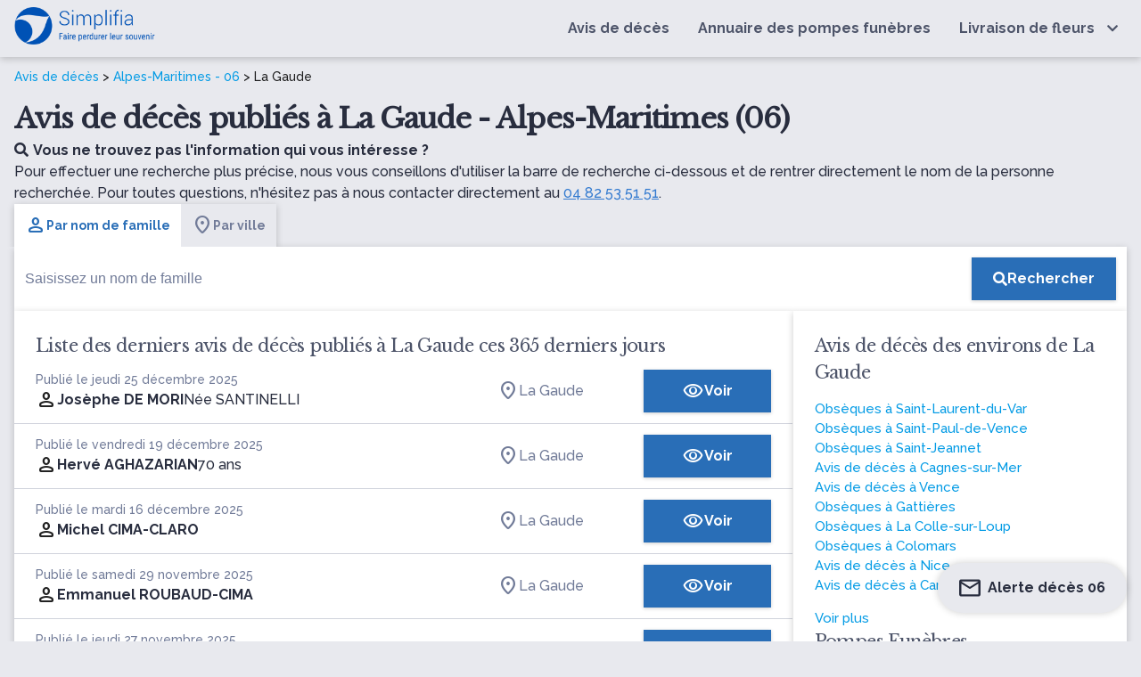

--- FILE ---
content_type: text/html; charset=UTF-8
request_url: https://www.simplifia.fr/avis-de-deces/ville/la-gaude-06
body_size: 14434
content:


<!DOCTYPE html>
<html lang="fr-FR">
<head>
    <meta http-equiv="Content-Type" content="text/html; charset=UTF-8"/>
    <meta name="viewport" content="width=device-width, initial-scale=1, maximum-scale=5.0"/>
    <meta name="theme-color" content="#296eb7"/>
            <link rel="canonical" href="https://www.simplifia.fr/avis-de-deces/ville/la-gaude-06"/>
    <meta name="robots" content="index,follow" />

            <link media="all" href="https://www.simplifia.fr/wp-content/cache/autoptimize/css/autoptimize_7cd407d4e6ef9a0b1ab35fddbd64f83d.css" rel="stylesheet"><title>Avis de décès La Gaude (06) - obsèques et nécrologie à La Gaude - Simplifia</title>
            <meta name="description" content="Retrouvez tous les avis de décès de la ville de La gaude (06) - Adresse et heure des obsèques - Livraison de fleurs de deuil - Condoléances en ligne"/>
            <meta property="og:type" content="website"/>
            <meta property="og:url" content="https://www.simplifia.fr/avis-de-deces/ville/la-gaude-06"/>
            <meta property="og:image"
                  content="https://www.simplifia.fr/wp-content/themes/simpli-wp-theme-pf-materialize/images/avis-de-deces-journaux.jpg"/>
            <meta property="og:image:width"
                  content="843"/>
            <meta property="og:image:height"
                  content="447"/>
            <meta property="og:title" content="Avis de décès La Gaude (06) - obsèques et nécrologie à La Gaude - Simplifia"/>
            <meta property="og:description" content="Retrouvez tous les avis de décès de la ville de La gaude (06) - Adresse et heure des obsèques - Livraison de fleurs de deuil - Condoléances en ligne"/>
            <meta name="twitter:title" content="Avis de décès La Gaude (06) - obsèques et nécrologie à La Gaude - Simplifia"/>
            <meta name="twitter:description" content="Retrouvez tous les avis de décès de la ville de La gaude (06) - Adresse et heure des obsèques - Livraison de fleurs de deuil - Condoléances en ligne"/>

			    <link rel="shortcut icon"
          href="https://www.simplifia.fr/wp-content/themes/simpli-wp-theme-pf-materialize/assets/images/simplifia/simplifia-favicon-48x48.ico">
    <link rel="icon" type="image/png" sizes="32x32"
          href="https://www.simplifia.fr/wp-content/themes/simpli-wp-theme-pf-materialize/assets/images/simplifia/favicon-32x32.png">
    <link rel="icon" type="image/png" sizes="16x16"
          href="https://www.simplifia.fr/wp-content/themes/simpli-wp-theme-pf-materialize/assets/images/simplifia/favicon-16x16.png">
    <link rel="apple-touch-icon" sizes="180x180"
          href="https://www.simplifia.fr/wp-content/themes/simpli-wp-theme-pf-materialize/assets/images/simplifia/apple-touch-icon.png">
    <meta name="msapplication-TileColor" content="#ffffff"/>
    <meta name="msapplication-TileImage"
          content="https://www.simplifia.fr/wp-content/themes/simpli-wp-theme-pf-materialize/assets/images/simplifia/ms-title-150x150.png"/>
    <meta name="twitter:image"
          content="https://www.simplifia.fr/wp-content/themes/simpli-wp-theme-pf-materialize/assets/images/simplifia/logo-simplifia-header.png"/>
    <meta name="twitter:site" content="@Simplifia_info"/>
    <meta name="twitter:card" content="summary"/>
    <meta name="twitter:creator" content="@Simplifia_info">
    <meta name='robots' content='max-image-preview:large' />
	<style>img:is([sizes="auto" i], [sizes^="auto," i]) { contain-intrinsic-size: 3000px 1500px }</style>
	
<!-- Google Tag Manager -->
<script>(function(w,d,s,l,i){w[l]=w[l]||[];w[l].push({'gtm.start':
new Date().getTime(),event:'gtm.js'});var f=d.getElementsByTagName(s)[0],
j=d.createElement(s),dl=l!='dataLayer'?'&l='+l:'';j.async=true;j.src=
'https://www.googletagmanager.com/gtm.js?id='+i+dl;f.parentNode.insertBefore(j,f);
})(window,document,'script','dataLayer','GTM-96DK');</script>
<!-- End Google Tag Manager -->

<link rel='dns-prefetch' href='//ajax.googleapis.com' />
<link rel='dns-prefetch' href='//cdnjs.cloudflare.com' />
<link rel='dns-prefetch' href='//www.simplifia.fr' />
<link rel='dns-prefetch' href='//fonts.googleapis.com' />
<link rel='stylesheet' id='materialize-css' href='https://cdnjs.cloudflare.com/ajax/libs/materialize/1.0.0/css/materialize.min.css?ver=6.8.3' type='text/css' media='all' />

<link rel='stylesheet' id='google-font-raleway-css' href='https://fonts.googleapis.com/css?family=Libre+Baskerville%3A400%7CRaleway%3A500%2C700&#038;ver=6.8.3' type='text/css' media='all' />
<link rel='stylesheet' id='materialize-icons-css' href='https://fonts.googleapis.com/icon?family=Material+Icons+Round%7CMaterial+Icons+Outlined%7CMaterial+Symbols+Outlined%7CMaterial+Symbols+Rounded&#038;ver=6.8.3' type='text/css' media='all' />

<style id='global-styles-inline-css' type='text/css'>
:root{--wp--preset--aspect-ratio--square: 1;--wp--preset--aspect-ratio--4-3: 4/3;--wp--preset--aspect-ratio--3-4: 3/4;--wp--preset--aspect-ratio--3-2: 3/2;--wp--preset--aspect-ratio--2-3: 2/3;--wp--preset--aspect-ratio--16-9: 16/9;--wp--preset--aspect-ratio--9-16: 9/16;--wp--preset--color--black: #000000;--wp--preset--color--cyan-bluish-gray: #abb8c3;--wp--preset--color--white: #ffffff;--wp--preset--color--pale-pink: #f78da7;--wp--preset--color--vivid-red: #cf2e2e;--wp--preset--color--luminous-vivid-orange: #ff6900;--wp--preset--color--luminous-vivid-amber: #fcb900;--wp--preset--color--light-green-cyan: #7bdcb5;--wp--preset--color--vivid-green-cyan: #00d084;--wp--preset--color--pale-cyan-blue: #8ed1fc;--wp--preset--color--vivid-cyan-blue: #0693e3;--wp--preset--color--vivid-purple: #9b51e0;--wp--preset--gradient--vivid-cyan-blue-to-vivid-purple: linear-gradient(135deg,rgba(6,147,227,1) 0%,rgb(155,81,224) 100%);--wp--preset--gradient--light-green-cyan-to-vivid-green-cyan: linear-gradient(135deg,rgb(122,220,180) 0%,rgb(0,208,130) 100%);--wp--preset--gradient--luminous-vivid-amber-to-luminous-vivid-orange: linear-gradient(135deg,rgba(252,185,0,1) 0%,rgba(255,105,0,1) 100%);--wp--preset--gradient--luminous-vivid-orange-to-vivid-red: linear-gradient(135deg,rgba(255,105,0,1) 0%,rgb(207,46,46) 100%);--wp--preset--gradient--very-light-gray-to-cyan-bluish-gray: linear-gradient(135deg,rgb(238,238,238) 0%,rgb(169,184,195) 100%);--wp--preset--gradient--cool-to-warm-spectrum: linear-gradient(135deg,rgb(74,234,220) 0%,rgb(151,120,209) 20%,rgb(207,42,186) 40%,rgb(238,44,130) 60%,rgb(251,105,98) 80%,rgb(254,248,76) 100%);--wp--preset--gradient--blush-light-purple: linear-gradient(135deg,rgb(255,206,236) 0%,rgb(152,150,240) 100%);--wp--preset--gradient--blush-bordeaux: linear-gradient(135deg,rgb(254,205,165) 0%,rgb(254,45,45) 50%,rgb(107,0,62) 100%);--wp--preset--gradient--luminous-dusk: linear-gradient(135deg,rgb(255,203,112) 0%,rgb(199,81,192) 50%,rgb(65,88,208) 100%);--wp--preset--gradient--pale-ocean: linear-gradient(135deg,rgb(255,245,203) 0%,rgb(182,227,212) 50%,rgb(51,167,181) 100%);--wp--preset--gradient--electric-grass: linear-gradient(135deg,rgb(202,248,128) 0%,rgb(113,206,126) 100%);--wp--preset--gradient--midnight: linear-gradient(135deg,rgb(2,3,129) 0%,rgb(40,116,252) 100%);--wp--preset--font-size--small: 13px;--wp--preset--font-size--medium: 20px;--wp--preset--font-size--large: 36px;--wp--preset--font-size--x-large: 42px;--wp--preset--spacing--20: 0.44rem;--wp--preset--spacing--30: 0.67rem;--wp--preset--spacing--40: 1rem;--wp--preset--spacing--50: 1.5rem;--wp--preset--spacing--60: 2.25rem;--wp--preset--spacing--70: 3.38rem;--wp--preset--spacing--80: 5.06rem;--wp--preset--shadow--natural: 6px 6px 9px rgba(0, 0, 0, 0.2);--wp--preset--shadow--deep: 12px 12px 50px rgba(0, 0, 0, 0.4);--wp--preset--shadow--sharp: 6px 6px 0px rgba(0, 0, 0, 0.2);--wp--preset--shadow--outlined: 6px 6px 0px -3px rgba(255, 255, 255, 1), 6px 6px rgba(0, 0, 0, 1);--wp--preset--shadow--crisp: 6px 6px 0px rgba(0, 0, 0, 1);}:where(.is-layout-flex){gap: 0.5em;}:where(.is-layout-grid){gap: 0.5em;}body .is-layout-flex{display: flex;}.is-layout-flex{flex-wrap: wrap;align-items: center;}.is-layout-flex > :is(*, div){margin: 0;}body .is-layout-grid{display: grid;}.is-layout-grid > :is(*, div){margin: 0;}:where(.wp-block-columns.is-layout-flex){gap: 2em;}:where(.wp-block-columns.is-layout-grid){gap: 2em;}:where(.wp-block-post-template.is-layout-flex){gap: 1.25em;}:where(.wp-block-post-template.is-layout-grid){gap: 1.25em;}.has-black-color{color: var(--wp--preset--color--black) !important;}.has-cyan-bluish-gray-color{color: var(--wp--preset--color--cyan-bluish-gray) !important;}.has-white-color{color: var(--wp--preset--color--white) !important;}.has-pale-pink-color{color: var(--wp--preset--color--pale-pink) !important;}.has-vivid-red-color{color: var(--wp--preset--color--vivid-red) !important;}.has-luminous-vivid-orange-color{color: var(--wp--preset--color--luminous-vivid-orange) !important;}.has-luminous-vivid-amber-color{color: var(--wp--preset--color--luminous-vivid-amber) !important;}.has-light-green-cyan-color{color: var(--wp--preset--color--light-green-cyan) !important;}.has-vivid-green-cyan-color{color: var(--wp--preset--color--vivid-green-cyan) !important;}.has-pale-cyan-blue-color{color: var(--wp--preset--color--pale-cyan-blue) !important;}.has-vivid-cyan-blue-color{color: var(--wp--preset--color--vivid-cyan-blue) !important;}.has-vivid-purple-color{color: var(--wp--preset--color--vivid-purple) !important;}.has-black-background-color{background-color: var(--wp--preset--color--black) !important;}.has-cyan-bluish-gray-background-color{background-color: var(--wp--preset--color--cyan-bluish-gray) !important;}.has-white-background-color{background-color: var(--wp--preset--color--white) !important;}.has-pale-pink-background-color{background-color: var(--wp--preset--color--pale-pink) !important;}.has-vivid-red-background-color{background-color: var(--wp--preset--color--vivid-red) !important;}.has-luminous-vivid-orange-background-color{background-color: var(--wp--preset--color--luminous-vivid-orange) !important;}.has-luminous-vivid-amber-background-color{background-color: var(--wp--preset--color--luminous-vivid-amber) !important;}.has-light-green-cyan-background-color{background-color: var(--wp--preset--color--light-green-cyan) !important;}.has-vivid-green-cyan-background-color{background-color: var(--wp--preset--color--vivid-green-cyan) !important;}.has-pale-cyan-blue-background-color{background-color: var(--wp--preset--color--pale-cyan-blue) !important;}.has-vivid-cyan-blue-background-color{background-color: var(--wp--preset--color--vivid-cyan-blue) !important;}.has-vivid-purple-background-color{background-color: var(--wp--preset--color--vivid-purple) !important;}.has-black-border-color{border-color: var(--wp--preset--color--black) !important;}.has-cyan-bluish-gray-border-color{border-color: var(--wp--preset--color--cyan-bluish-gray) !important;}.has-white-border-color{border-color: var(--wp--preset--color--white) !important;}.has-pale-pink-border-color{border-color: var(--wp--preset--color--pale-pink) !important;}.has-vivid-red-border-color{border-color: var(--wp--preset--color--vivid-red) !important;}.has-luminous-vivid-orange-border-color{border-color: var(--wp--preset--color--luminous-vivid-orange) !important;}.has-luminous-vivid-amber-border-color{border-color: var(--wp--preset--color--luminous-vivid-amber) !important;}.has-light-green-cyan-border-color{border-color: var(--wp--preset--color--light-green-cyan) !important;}.has-vivid-green-cyan-border-color{border-color: var(--wp--preset--color--vivid-green-cyan) !important;}.has-pale-cyan-blue-border-color{border-color: var(--wp--preset--color--pale-cyan-blue) !important;}.has-vivid-cyan-blue-border-color{border-color: var(--wp--preset--color--vivid-cyan-blue) !important;}.has-vivid-purple-border-color{border-color: var(--wp--preset--color--vivid-purple) !important;}.has-vivid-cyan-blue-to-vivid-purple-gradient-background{background: var(--wp--preset--gradient--vivid-cyan-blue-to-vivid-purple) !important;}.has-light-green-cyan-to-vivid-green-cyan-gradient-background{background: var(--wp--preset--gradient--light-green-cyan-to-vivid-green-cyan) !important;}.has-luminous-vivid-amber-to-luminous-vivid-orange-gradient-background{background: var(--wp--preset--gradient--luminous-vivid-amber-to-luminous-vivid-orange) !important;}.has-luminous-vivid-orange-to-vivid-red-gradient-background{background: var(--wp--preset--gradient--luminous-vivid-orange-to-vivid-red) !important;}.has-very-light-gray-to-cyan-bluish-gray-gradient-background{background: var(--wp--preset--gradient--very-light-gray-to-cyan-bluish-gray) !important;}.has-cool-to-warm-spectrum-gradient-background{background: var(--wp--preset--gradient--cool-to-warm-spectrum) !important;}.has-blush-light-purple-gradient-background{background: var(--wp--preset--gradient--blush-light-purple) !important;}.has-blush-bordeaux-gradient-background{background: var(--wp--preset--gradient--blush-bordeaux) !important;}.has-luminous-dusk-gradient-background{background: var(--wp--preset--gradient--luminous-dusk) !important;}.has-pale-ocean-gradient-background{background: var(--wp--preset--gradient--pale-ocean) !important;}.has-electric-grass-gradient-background{background: var(--wp--preset--gradient--electric-grass) !important;}.has-midnight-gradient-background{background: var(--wp--preset--gradient--midnight) !important;}.has-small-font-size{font-size: var(--wp--preset--font-size--small) !important;}.has-medium-font-size{font-size: var(--wp--preset--font-size--medium) !important;}.has-large-font-size{font-size: var(--wp--preset--font-size--large) !important;}.has-x-large-font-size{font-size: var(--wp--preset--font-size--x-large) !important;}
:where(.wp-block-post-template.is-layout-flex){gap: 1.25em;}:where(.wp-block-post-template.is-layout-grid){gap: 1.25em;}
:where(.wp-block-columns.is-layout-flex){gap: 2em;}:where(.wp-block-columns.is-layout-grid){gap: 2em;}
:root :where(.wp-block-pullquote){font-size: 1.5em;line-height: 1.6;}
</style>
<link rel="icon" href="https://www.simplifia.fr/wp-content/uploads/cropped-Favicon-Simplifia-32x32.png" sizes="32x32" />
<link rel="icon" href="https://www.simplifia.fr/wp-content/uploads/cropped-Favicon-Simplifia-192x192.png" sizes="192x192" />
<link rel="apple-touch-icon" href="https://www.simplifia.fr/wp-content/uploads/cropped-Favicon-Simplifia-180x180.png" />
<meta name="msapplication-TileImage" content="https://www.simplifia.fr/wp-content/uploads/cropped-Favicon-Simplifia-270x270.png" />
		<style type="text/css" id="wp-custom-css">
			.navbar-fixed nav {
    position: relative !important;
}

.wp-container-core-columns-layout-1{
margin-left:10%;
	margin-right:10%;
	    margin-top: 1em;
}		</style>
		</head>
<body class="wp-singular page-template page-template-page-templates page-template-liste-avis-de-deces page-template-page-templatesliste-avis-de-deces-php page page-id-18 page-child parent-pageid-8 wp-custom-logo wp-theme-simpli-wp-theme-pf-materialize smp">
<header class="smp-header">
    <nav class="smp-header--container" role="navigation">
        <div id="logo-container" class="brand-logo logo-simplifia valign-wrapper">
            <a href="https://www.simplifia.fr/" class="custom-logo-link" rel="home"><img width="494" height="138" src="https://www.simplifia.fr/wp-content/uploads/logo_simplifia.png" class="custom-logo" alt="Simplifia" decoding="async" fetchpriority="high" srcset="https://www.simplifia.fr/wp-content/uploads/logo_simplifia.png 494w, https://www.simplifia.fr/wp-content/uploads/logo_simplifia-300x84.png 300w" sizes="(max-width: 494px) 100vw, 494px" /></a>        </div>
        <div id="nav-mobile" class="sidenav">
            <div id="smp-cssmenu" class="menu-menu-principal-container"><ul id="menu-menu-principal" class="menu"><li id="menu-item-30" class="menu-item menu-item-type-custom menu-item-object-custom"><a href="/avis-de-deces/derniers-avis-de-deces-publies"><span>Avis de décès</span></a></li>
<li id="menu-item-929" class="menu-item menu-item-type-custom menu-item-object-custom"><a href="/annuaire"><span>Annuaire des pompes funèbres</span></a></li>
<li id="menu-item-31" class="livraisonfleurs menu-item menu-item-type-custom menu-item-object-custom menu-item-has-children has-sub"><a href="https://www.simplifia.fr/boutique/"><span>Livraison de fleurs</span></a>
<ul>
	<li id="menu-item-865" class="menu-item menu-item-type-custom menu-item-object-custom"><span data-o="aHR0cHM6Ly93d3cuc2ltcGxpZmlhLmZyL2JvdXRpcXVlL2NhdGVnb3JpZXMvYm91cXVldHMtZGUtZGV1aWwv" class="obflink waves-effect waves-light" ><span>Bouquets de deuil</span></span></li>
	<li id="menu-item-866" class="menu-item menu-item-type-custom menu-item-object-custom"><span data-o="aHR0cHM6Ly93d3cuc2ltcGxpZmlhLmZyL2JvdXRpcXVlL2NhdGVnb3JpZXMvY29tcG9zaXRpb25zLWZsb3JhbGVzLWZ1bmVyYWlyZXMv" class="obflink waves-effect waves-light" ><span>Compositions florales funéraires</span></span></li>
	<li id="menu-item-867" class="menu-item menu-item-type-custom menu-item-object-custom"><span data-o="aHR0cHM6Ly93d3cuc2ltcGxpZmlhLmZyL2JvdXRpcXVlL2NhdGVnb3JpZXMvZ2VyYmVzLWRlLWZsZXVycy1kZS1kZXVpbC8=" class="obflink waves-effect waves-light" ><span>Gerbes de fleurs de deuil</span></span></li>
	<li id="menu-item-868" class="menu-item menu-item-type-custom menu-item-object-custom"><span data-o="aHR0cHM6Ly93d3cuc2ltcGxpZmlhLmZyL2JvdXRpcXVlL2NhdGVnb3JpZXMvY291cm9ubmVzLWZ1bmVyYWlyZXMv" class="obflink waves-effect waves-light" ><span>Couronnes funéraires</span></span></li>
	<li id="menu-item-869" class="menu-item menu-item-type-custom menu-item-object-custom"><span data-o="aHR0cHM6Ly93d3cuc2ltcGxpZmlhLmZyL2JvdXRpcXVlL2NhdGVnb3JpZXMvZmxldXJzLWVuLXBvdC1wb3VyLW9ic2VxdWVzLw==" class="obflink waves-effect waves-light" ><span>Fleurs en pot pour obsèques</span></span></li>
	<li id="menu-item-870" class="menu-item menu-item-type-custom menu-item-object-custom"><span data-o="aHR0cHM6Ly93d3cuc2ltcGxpZmlhLmZyL2JvdXRpcXVlL2NhdGVnb3JpZXMvcmFxdWV0dGVzLWRlLWZsZXVycy1kZS1kZXVpbC8=" class="obflink waves-effect waves-light" ><span>Raquettes de fleurs de deuil</span></span></li>
</ul>
</li>
</ul></div>            <div id="contact-nav">
                <ul class="light">
                    <li class="contact-nav-title">Contact</li>
                    <li><span class="light obflink" data-o="dGVsOjA0IDgyIDUzIDUxIDUx"><i
                                    class="fas fa-phone"></i>04 82 53 51 51</span></li>
                    <li><span class="light" data-o="bWFpbHRvOmNvbnRhY3RAc2ltcGxpZmlhLmZy"><i
                                    class="fas fa-envelope"></i>contact@simplifia.fr</span></li>
                </ul>
            </div>
        </div>
        <a href="#" data-target="nav-mobile" class="sidenav-trigger" aria-label="Ouvrir le menu">
            <i class="fas fa-bars main-text-color" id="ctamobile"></i>
        </a>
    </nav>
</header><div class="smp-page-container">
    <div class="smp-page-wrapper">
        <div class="smp-page-intro">
            <div class="simpli-breadcrumb">
                <a href="/">Avis de décès</a> >
                                    <a href="/avis-de-deces/departement/alpes-maritimes-06">Alpes-Maritimes - 06</a> >
                    La Gaude                            </div>
            <h1>
                Avis de décès publiés à La Gaude - Alpes-Maritimes (06)            </h1>

            
                            <p class="smp-body">
                    <span class="smp-body--b"><i class="fas fa-search"
                                                 style="margin-right: 5px"></i>Vous ne trouvez pas l'information qui vous intéresse ?</span>
                    <br>
                    Pour effectuer une recherche plus précise, nous vous conseillons d'utiliser la barre de recherche ci-dessous et de rentrer directement le nom de la personne recherchée. Pour toutes questions, n'hésitez pas à nous contacter directement au                    <span class="obflink smp-body--link" data-o=""tel:04 82 53 51 51"">04 82 53 51 51</span>.
                </p>
            
        </div>

        <div class="smp-searchbar">
    <ul class="tabs smp-tabs"
        id="start">
        <li class="tab">
            <a class="active smp-body smp-body--b"
               href="#name">
               <span class="smp-icon material-symbols-rounded wp-block-smp-smp-icon" data-icon-type="material-symbols-rounded" data-icon-family="Material+Symbols+Rounded" data-smp-icon="person" data-smp-icon-type="s_rounded"      ></span>
               Par nom de famille</a>

        </li>
        <li class="tab">
            <a href="#city" class="smp-body smp-body--b">
                <span class="smp-icon material-symbols-rounded wp-block-smp-smp-icon" data-icon-type="material-symbols-rounded" data-icon-family="Material+Symbols+Rounded" data-smp-icon="location_on" data-smp-icon-type="s_rounded"      ></span>
                Par ville</a>
        </li>
    </ul>
    <div id="name"
         class="smp-search-field">
        <form class="searchform valign-wrapper"
              action="/avis-de-deces/recherche"
              method="get">
            <input type="hidden"
                   name="q"
                   value="name"
                   placeholder="name">
            <div class="smp-search-field__input">
                <input type="text"
                       name="value"
                       class="search "
                       id="nameInput"
                       autocomplete="off"
                       placeholder="Saisissez un nom de famille">

            </div>
            <div class="smp-search-field__action">
                <button type="submit"
                        aria-label="Rechercher"
                        class="smp-button smp-button-primary"><i
                            class="fas fa-search"
                    ></i><span class="smp-search-field__action__text">Rechercher</span>
                </button>
            </div>
        </form>
    </div>
    <div id="city"
         class="smp-search-field" style="display: none">
        <form class="searchform valign-wrapper"
              action="/"
              autocomplete="off"
              method="get">
            <input type="hidden"
                   name="q"
                   value="city">
            <div class="smp-search-field__input" id="cities">
                <input type="text" class="form-control" autocomplete="off" id="form-city"
                       placeholder="Saisissez une ville">

            </div>
            <div class="smp-search-field__action">
                <button type="submit"
                        aria-label="Rechercher"
                        class="smp-button smp-button-primary">
                    <i
                            class="fas fa-search"></i>
                    <span class="smp-search-field__action__text">Rechercher</span>
                </button>
            </div>
        </form>
    </div>
</div>
<script>
    var searchByNameUrl = 'L3dwLWpzb24vbWVtb3JpYWwvdjEvb2JpdHVhcmllcz9sYXN0bmFtZT0=';

    var urlObituary = 'YXZpcy1kZS1kZWNlcw==';
    var urlVille = 'YXZpcy1kZS1kZWNlcy92aWxsZQ==';
</script>


<script type="application/ld+json">
    {
        "@context": "http://schema.org",
        "@type": "WebSite",
        "url": "https://www.simplifia.fr",
        "potentialAction": {
            "@type": "SearchAction",
            "target": "https://www.simplifia.fr/avis-de-deces/recherche?q=name&value={search_term_string}",
            "query-input": "required name=search_term_string"
        }
    }
</script>
        <div class="smp-obituaries-with-location">
            <div class="smp-card smp-card--list-obituaries">
                                    <h2>
                        Liste des derniers avis de décès publiés à La Gaude ces 365 derniers jours                    </h2>
                    
<table class="smp-table-obituaries">
    <tbody>
            <tr class="smp-table-obituaries__row obflink" data-l="L2F2aXMtZGUtZGVjZXMvam9zZXBoZS1kZS1tb3JpLWxhLWdhdWRl">
            <td class="smp-table-obituaries__row__defunct">
                <div class="smp-caption smp-grey-500">
                                            Publié le jeudi 25 décembre 2025                                    </div>
                <div class="smp-table-obituaries__row__defunct__info">
                    <span class="smp-icon material-symbols-rounded wp-block-smp-smp-icon" data-icon-type="material-symbols-rounded" data-icon-family="Material+Symbols+Rounded" data-smp-icon="person" data-smp-icon-type="s_rounded"      ></span>
                    <div class="smp-table-obituaries__row__defunct__details">
                         <a href="/avis-de-deces/josephe-de-mori-la-gaude">
                            <span class="smp-body smp-body--b">Josèphe DE MORI</span>

                                                              <div class="smp-table-obituaries__row__defunct__complements">
                                                            <span class="smp-body" data-cy="birthname">
                                    Née SANTINELLI</span>
                                                                                                 </div>
                                                     </a>
                    </div>
                </div>
            </td>
            <td class="smp-table-obituaries__row__city">
                                                            <span class="obflink smp-body"
                              data-o="L2F2aXMtZGUtZGVjZXMvdmlsbGUvbGEtZ2F1ZGUtMDY=">
                           <span class="smp-icon material-symbols-rounded wp-block-smp-smp-icon" data-icon-type="material-symbols-rounded" data-icon-family="Material+Symbols+Rounded" data-smp-icon="location_on" data-smp-icon-type="s_rounded"      ></span>

                               La Gaude
                        </span>
                                                </td>
            <td class="smp-table-obituaries__row__action">
                <span class="obflink smp-button smp-button-primary"
                      data-cy="list-obituary-cta-button"
                      data-o="L2F2aXMtZGUtZGVjZXMvam9zZXBoZS1kZS1tb3JpLWxhLWdhdWRl">
                    <span class="smp-icon material-symbols-outlined wp-block-smp-smp-icon" data-icon-type="material-symbols-outlined" data-icon-family="Material+Symbols+Outlined" data-smp-icon="visibility" data-smp-icon-type="outlined"      ></span>
                    Voir                </span>
            </td>
        </tr>
            <tr class="smp-table-obituaries__row obflink" data-l="L2F2aXMtZGUtZGVjZXMvaGVydmUtYWdoYXphcmlhbi1sYS1nYXVkZQ==">
            <td class="smp-table-obituaries__row__defunct">
                <div class="smp-caption smp-grey-500">
                                            Publié le vendredi 19 décembre 2025                                    </div>
                <div class="smp-table-obituaries__row__defunct__info">
                    <span class="smp-icon material-symbols-rounded wp-block-smp-smp-icon" data-icon-type="material-symbols-rounded" data-icon-family="Material+Symbols+Rounded" data-smp-icon="person" data-smp-icon-type="s_rounded"      ></span>
                    <div class="smp-table-obituaries__row__defunct__details">
                         <a href="/avis-de-deces/herve-aghazarian-la-gaude">
                            <span class="smp-body smp-body--b">Hervé AGHAZARIAN</span>

                                                              <div class="smp-table-obituaries__row__defunct__complements">
                                                                                                          <span class="smp-body" data-cy="age">
                                                                                        70 ans</span>
                                                                     </div>
                                                     </a>
                    </div>
                </div>
            </td>
            <td class="smp-table-obituaries__row__city">
                                                            <span class="obflink smp-body"
                              data-o="L2F2aXMtZGUtZGVjZXMvdmlsbGUvbGEtZ2F1ZGUtMDY=">
                           <span class="smp-icon material-symbols-rounded wp-block-smp-smp-icon" data-icon-type="material-symbols-rounded" data-icon-family="Material+Symbols+Rounded" data-smp-icon="location_on" data-smp-icon-type="s_rounded"      ></span>

                               La Gaude
                        </span>
                                                </td>
            <td class="smp-table-obituaries__row__action">
                <span class="obflink smp-button smp-button-primary"
                      data-cy="list-obituary-cta-button"
                      data-o="L2F2aXMtZGUtZGVjZXMvaGVydmUtYWdoYXphcmlhbi1sYS1nYXVkZQ==">
                    <span class="smp-icon material-symbols-outlined wp-block-smp-smp-icon" data-icon-type="material-symbols-outlined" data-icon-family="Material+Symbols+Outlined" data-smp-icon="visibility" data-smp-icon-type="outlined"      ></span>
                    Voir                </span>
            </td>
        </tr>
            <tr class="smp-table-obituaries__row obflink" data-l="L2F2aXMtZGUtZGVjZXMvbWljaGVsLWNpbWEtY2xhcm8tbGEtZ2F1ZGU=">
            <td class="smp-table-obituaries__row__defunct">
                <div class="smp-caption smp-grey-500">
                                            Publié le mardi 16 décembre 2025                                    </div>
                <div class="smp-table-obituaries__row__defunct__info">
                    <span class="smp-icon material-symbols-rounded wp-block-smp-smp-icon" data-icon-type="material-symbols-rounded" data-icon-family="Material+Symbols+Rounded" data-smp-icon="person" data-smp-icon-type="s_rounded"      ></span>
                    <div class="smp-table-obituaries__row__defunct__details">
                         <a href="/avis-de-deces/michel-cima-claro-la-gaude">
                            <span class="smp-body smp-body--b">Michel CIMA-CLARO</span>

                                                     </a>
                    </div>
                </div>
            </td>
            <td class="smp-table-obituaries__row__city">
                                                            <span class="obflink smp-body"
                              data-o="L2F2aXMtZGUtZGVjZXMvdmlsbGUvbGEtZ2F1ZGUtMDY=">
                           <span class="smp-icon material-symbols-rounded wp-block-smp-smp-icon" data-icon-type="material-symbols-rounded" data-icon-family="Material+Symbols+Rounded" data-smp-icon="location_on" data-smp-icon-type="s_rounded"      ></span>

                               La Gaude
                        </span>
                                                </td>
            <td class="smp-table-obituaries__row__action">
                <span class="obflink smp-button smp-button-primary"
                      data-cy="list-obituary-cta-button"
                      data-o="L2F2aXMtZGUtZGVjZXMvbWljaGVsLWNpbWEtY2xhcm8tbGEtZ2F1ZGU=">
                    <span class="smp-icon material-symbols-outlined wp-block-smp-smp-icon" data-icon-type="material-symbols-outlined" data-icon-family="Material+Symbols+Outlined" data-smp-icon="visibility" data-smp-icon-type="outlined"      ></span>
                    Voir                </span>
            </td>
        </tr>
            <tr class="smp-table-obituaries__row obflink" data-l="L2F2aXMtZGUtZGVjZXMvZW1tYW51ZWwtcm91YmF1ZC1jaW1hLWxhLWdhdWRl">
            <td class="smp-table-obituaries__row__defunct">
                <div class="smp-caption smp-grey-500">
                                            Publié le samedi 29 novembre 2025                                    </div>
                <div class="smp-table-obituaries__row__defunct__info">
                    <span class="smp-icon material-symbols-rounded wp-block-smp-smp-icon" data-icon-type="material-symbols-rounded" data-icon-family="Material+Symbols+Rounded" data-smp-icon="person" data-smp-icon-type="s_rounded"      ></span>
                    <div class="smp-table-obituaries__row__defunct__details">
                         <a href="/avis-de-deces/emmanuel-roubaud-cima-la-gaude">
                            <span class="smp-body smp-body--b">Emmanuel ROUBAUD-CIMA</span>

                                                     </a>
                    </div>
                </div>
            </td>
            <td class="smp-table-obituaries__row__city">
                                                            <span class="obflink smp-body"
                              data-o="L2F2aXMtZGUtZGVjZXMvdmlsbGUvbGEtZ2F1ZGUtMDY=">
                           <span class="smp-icon material-symbols-rounded wp-block-smp-smp-icon" data-icon-type="material-symbols-rounded" data-icon-family="Material+Symbols+Rounded" data-smp-icon="location_on" data-smp-icon-type="s_rounded"      ></span>

                               La Gaude
                        </span>
                                                </td>
            <td class="smp-table-obituaries__row__action">
                <span class="obflink smp-button smp-button-primary"
                      data-cy="list-obituary-cta-button"
                      data-o="L2F2aXMtZGUtZGVjZXMvZW1tYW51ZWwtcm91YmF1ZC1jaW1hLWxhLWdhdWRl">
                    <span class="smp-icon material-symbols-outlined wp-block-smp-smp-icon" data-icon-type="material-symbols-outlined" data-icon-family="Material+Symbols+Outlined" data-smp-icon="visibility" data-smp-icon-type="outlined"      ></span>
                    Voir                </span>
            </td>
        </tr>
            <tr class="smp-table-obituaries__row obflink" data-l="L2F2aXMtZGUtZGVjZXMvbWljaGVsLWNpbWEtY2xhcm8tY2FnbmVzLXN1ci1tZXI=">
            <td class="smp-table-obituaries__row__defunct">
                <div class="smp-caption smp-grey-500">
                                            Publié le jeudi 27 novembre 2025                                    </div>
                <div class="smp-table-obituaries__row__defunct__info">
                    <span class="smp-icon material-symbols-rounded wp-block-smp-smp-icon" data-icon-type="material-symbols-rounded" data-icon-family="Material+Symbols+Rounded" data-smp-icon="person" data-smp-icon-type="s_rounded"      ></span>
                    <div class="smp-table-obituaries__row__defunct__details">
                         <a href="/avis-de-deces/michel-cima-claro-cagnes-sur-mer">
                            <span class="smp-body smp-body--b">Michel CIMA-CLARO</span>

                                                              <div class="smp-table-obituaries__row__defunct__complements">
                                                                                                          <span class="smp-body" data-cy="age">
                                                                                        82 ans</span>
                                                                     </div>
                                                     </a>
                    </div>
                </div>
            </td>
            <td class="smp-table-obituaries__row__city">
                                                            <span class="obflink smp-body"
                              data-o="L2F2aXMtZGUtZGVjZXMvdmlsbGUvbGEtZ2F1ZGUtMDY=">
                           <span class="smp-icon material-symbols-rounded wp-block-smp-smp-icon" data-icon-type="material-symbols-rounded" data-icon-family="Material+Symbols+Rounded" data-smp-icon="location_on" data-smp-icon-type="s_rounded"      ></span>

                               La Gaude
                        </span>
                                                </td>
            <td class="smp-table-obituaries__row__action">
                <span class="obflink smp-button smp-button-primary"
                      data-cy="list-obituary-cta-button"
                      data-o="L2F2aXMtZGUtZGVjZXMvbWljaGVsLWNpbWEtY2xhcm8tY2FnbmVzLXN1ci1tZXI=">
                    <span class="smp-icon material-symbols-outlined wp-block-smp-smp-icon" data-icon-type="material-symbols-outlined" data-icon-family="Material+Symbols+Outlined" data-smp-icon="visibility" data-smp-icon-type="outlined"      ></span>
                    Voir                </span>
            </td>
        </tr>
            <tr class="smp-table-obituaries__row obflink" data-l="L2F2aXMtZGUtZGVjZXMvcmVuZWUtcmlldS1sYS1nYXVkZQ==">
            <td class="smp-table-obituaries__row__defunct">
                <div class="smp-caption smp-grey-500">
                                            Publié le mercredi 19 novembre 2025                                    </div>
                <div class="smp-table-obituaries__row__defunct__info">
                    <span class="smp-icon material-symbols-rounded wp-block-smp-smp-icon" data-icon-type="material-symbols-rounded" data-icon-family="Material+Symbols+Rounded" data-smp-icon="person" data-smp-icon-type="s_rounded"      ></span>
                    <div class="smp-table-obituaries__row__defunct__details">
                         <a href="/avis-de-deces/renee-rieu-la-gaude">
                            <span class="smp-body smp-body--b">Renée RIEU</span>

                                                              <div class="smp-table-obituaries__row__defunct__complements">
                                                            <span class="smp-body" data-cy="birthname">
                                    Née GORLERO</span>
                                                                                                          <span class="smp-body" data-cy="age">
                                             -                                             92 ans</span>
                                                                     </div>
                                                     </a>
                    </div>
                </div>
            </td>
            <td class="smp-table-obituaries__row__city">
                                                            <span class="obflink smp-body"
                              data-o="L2F2aXMtZGUtZGVjZXMvdmlsbGUvbGEtZ2F1ZGUtMDY=">
                           <span class="smp-icon material-symbols-rounded wp-block-smp-smp-icon" data-icon-type="material-symbols-rounded" data-icon-family="Material+Symbols+Rounded" data-smp-icon="location_on" data-smp-icon-type="s_rounded"      ></span>

                               La Gaude
                        </span>
                                                </td>
            <td class="smp-table-obituaries__row__action">
                <span class="obflink smp-button smp-button-primary"
                      data-cy="list-obituary-cta-button"
                      data-o="L2F2aXMtZGUtZGVjZXMvcmVuZWUtcmlldS1sYS1nYXVkZQ==">
                    <span class="smp-icon material-symbols-outlined wp-block-smp-smp-icon" data-icon-type="material-symbols-outlined" data-icon-family="Material+Symbols+Outlined" data-smp-icon="visibility" data-smp-icon-type="outlined"      ></span>
                    Voir                </span>
            </td>
        </tr>
            <tr class="smp-table-obituaries__row obflink" data-l="L2F2aXMtZGUtZGVjZXMvZW1tYW51ZWwtc2ltb24tbWljaGVsLXJvdWJhdWQtY2ltYS1uaWNl">
            <td class="smp-table-obituaries__row__defunct">
                <div class="smp-caption smp-grey-500">
                                            Publié le lundi 17 novembre 2025                                    </div>
                <div class="smp-table-obituaries__row__defunct__info">
                    <span class="smp-icon material-symbols-rounded wp-block-smp-smp-icon" data-icon-type="material-symbols-rounded" data-icon-family="Material+Symbols+Rounded" data-smp-icon="person" data-smp-icon-type="s_rounded"      ></span>
                    <div class="smp-table-obituaries__row__defunct__details">
                         <a href="/avis-de-deces/emmanuel-simon-michel-roubaud-cima-nice">
                            <span class="smp-body smp-body--b">Emmanuel ROUBAUD-CIMA</span>

                                                              <div class="smp-table-obituaries__row__defunct__complements">
                                                                                                          <span class="smp-body" data-cy="age">
                                                                                        45 ans</span>
                                                                     </div>
                                                     </a>
                    </div>
                </div>
            </td>
            <td class="smp-table-obituaries__row__city">
                                                            <span class="obflink smp-body"
                              data-o="L2F2aXMtZGUtZGVjZXMvdmlsbGUvbGEtZ2F1ZGUtMDY=">
                           <span class="smp-icon material-symbols-rounded wp-block-smp-smp-icon" data-icon-type="material-symbols-rounded" data-icon-family="Material+Symbols+Rounded" data-smp-icon="location_on" data-smp-icon-type="s_rounded"      ></span>

                               La Gaude
                        </span>
                                                </td>
            <td class="smp-table-obituaries__row__action">
                <span class="obflink smp-button smp-button-primary"
                      data-cy="list-obituary-cta-button"
                      data-o="L2F2aXMtZGUtZGVjZXMvZW1tYW51ZWwtc2ltb24tbWljaGVsLXJvdWJhdWQtY2ltYS1uaWNl">
                    <span class="smp-icon material-symbols-outlined wp-block-smp-smp-icon" data-icon-type="material-symbols-outlined" data-icon-family="Material+Symbols+Outlined" data-smp-icon="visibility" data-smp-icon-type="outlined"      ></span>
                    Voir                </span>
            </td>
        </tr>
            <tr class="smp-table-obituaries__row obflink" data-l="L2F2aXMtZGUtZGVjZXMvbWFyY2VsLWFtaWFyZC12YWlnZXM=">
            <td class="smp-table-obituaries__row__defunct">
                <div class="smp-caption smp-grey-500">
                                            Publié le samedi 01 novembre 2025                                    </div>
                <div class="smp-table-obituaries__row__defunct__info">
                    <span class="smp-icon material-symbols-rounded wp-block-smp-smp-icon" data-icon-type="material-symbols-rounded" data-icon-family="Material+Symbols+Rounded" data-smp-icon="person" data-smp-icon-type="s_rounded"      ></span>
                    <div class="smp-table-obituaries__row__defunct__details">
                         <a href="/avis-de-deces/marcel-amiard-vaiges">
                            <span class="smp-body smp-body--b">Marcel AMIARD</span>

                                                              <div class="smp-table-obituaries__row__defunct__complements">
                                                                                                          <span class="smp-body" data-cy="age">
                                                                                        88 ans</span>
                                                                     </div>
                                                     </a>
                    </div>
                </div>
            </td>
            <td class="smp-table-obituaries__row__city">
                                                            <span class="obflink smp-body"
                              data-o="L2F2aXMtZGUtZGVjZXMvdmlsbGUvbGEtZ2F1ZGUtMDY=">
                           <span class="smp-icon material-symbols-rounded wp-block-smp-smp-icon" data-icon-type="material-symbols-rounded" data-icon-family="Material+Symbols+Rounded" data-smp-icon="location_on" data-smp-icon-type="s_rounded"      ></span>

                               La Gaude
                        </span>
                                                </td>
            <td class="smp-table-obituaries__row__action">
                <span class="obflink smp-button smp-button-primary"
                      data-cy="list-obituary-cta-button"
                      data-o="L2F2aXMtZGUtZGVjZXMvbWFyY2VsLWFtaWFyZC12YWlnZXM=">
                    <span class="smp-icon material-symbols-outlined wp-block-smp-smp-icon" data-icon-type="material-symbols-outlined" data-icon-family="Material+Symbols+Outlined" data-smp-icon="visibility" data-smp-icon-type="outlined"      ></span>
                    Voir                </span>
            </td>
        </tr>
            <tr class="smp-table-obituaries__row obflink" data-l="L2F2aXMtZGUtZGVjZXMvZGFuaWVsLS1sdWNpZW4tY2FzdGVsbGUtOTgxNTE1">
            <td class="smp-table-obituaries__row__defunct">
                <div class="smp-caption smp-grey-500">
                                            Publié le vendredi 24 octobre 2025                                    </div>
                <div class="smp-table-obituaries__row__defunct__info">
                    <span class="smp-icon material-symbols-rounded wp-block-smp-smp-icon" data-icon-type="material-symbols-rounded" data-icon-family="Material+Symbols+Rounded" data-smp-icon="person" data-smp-icon-type="s_rounded"      ></span>
                    <div class="smp-table-obituaries__row__defunct__details">
                         <a href="/avis-de-deces/daniel--lucien-castelle-981515">
                            <span class="smp-body smp-body--b">Daniel, Lucien CASTELLE</span>

                                                              <div class="smp-table-obituaries__row__defunct__complements">
                                                                                                          <span class="smp-body" data-cy="age">
                                                                                        80 ans</span>
                                                                     </div>
                                                     </a>
                    </div>
                </div>
            </td>
            <td class="smp-table-obituaries__row__city">
                                                            <span class="obflink smp-body"
                              data-o="L2F2aXMtZGUtZGVjZXMvdmlsbGUvbGEtZ2F1ZGUtMDY=">
                           <span class="smp-icon material-symbols-rounded wp-block-smp-smp-icon" data-icon-type="material-symbols-rounded" data-icon-family="Material+Symbols+Rounded" data-smp-icon="location_on" data-smp-icon-type="s_rounded"      ></span>

                               La Gaude
                        </span>
                                                </td>
            <td class="smp-table-obituaries__row__action">
                <span class="obflink smp-button smp-button-primary"
                      data-cy="list-obituary-cta-button"
                      data-o="L2F2aXMtZGUtZGVjZXMvZGFuaWVsLS1sdWNpZW4tY2FzdGVsbGUtOTgxNTE1">
                    <span class="smp-icon material-symbols-outlined wp-block-smp-smp-icon" data-icon-type="material-symbols-outlined" data-icon-family="Material+Symbols+Outlined" data-smp-icon="visibility" data-smp-icon-type="outlined"      ></span>
                    Voir                </span>
            </td>
        </tr>
            <tr class="smp-table-obituaries__row obflink" data-l="L2F2aXMtZGUtZGVjZXMvcGF0cmljaWEtZ2Ftb3QtbWluYXNpLWxhLWdhdWRl">
            <td class="smp-table-obituaries__row__defunct">
                <div class="smp-caption smp-grey-500">
                                            Publié le jeudi 09 octobre 2025                                    </div>
                <div class="smp-table-obituaries__row__defunct__info">
                    <span class="smp-icon material-symbols-rounded wp-block-smp-smp-icon" data-icon-type="material-symbols-rounded" data-icon-family="Material+Symbols+Rounded" data-smp-icon="person" data-smp-icon-type="s_rounded"      ></span>
                    <div class="smp-table-obituaries__row__defunct__details">
                         <a href="/avis-de-deces/patricia-gamot-minasi-la-gaude">
                            <span class="smp-body smp-body--b">Patricia GAMOT MINASI</span>

                                                     </a>
                    </div>
                </div>
            </td>
            <td class="smp-table-obituaries__row__city">
                                                            <span class="obflink smp-body"
                              data-o="L2F2aXMtZGUtZGVjZXMvdmlsbGUvbGEtZ2F1ZGUtMDY=">
                           <span class="smp-icon material-symbols-rounded wp-block-smp-smp-icon" data-icon-type="material-symbols-rounded" data-icon-family="Material+Symbols+Rounded" data-smp-icon="location_on" data-smp-icon-type="s_rounded"      ></span>

                               La Gaude
                        </span>
                                                </td>
            <td class="smp-table-obituaries__row__action">
                <span class="obflink smp-button smp-button-primary"
                      data-cy="list-obituary-cta-button"
                      data-o="L2F2aXMtZGUtZGVjZXMvcGF0cmljaWEtZ2Ftb3QtbWluYXNpLWxhLWdhdWRl">
                    <span class="smp-icon material-symbols-outlined wp-block-smp-smp-icon" data-icon-type="material-symbols-outlined" data-icon-family="Material+Symbols+Outlined" data-smp-icon="visibility" data-smp-icon-type="outlined"      ></span>
                    Voir                </span>
            </td>
        </tr>
            <tr class="smp-table-obituaries__row obflink" data-l="L2F2aXMtZGUtZGVjZXMvcGF0cmljaWEtZ2Ftb3QtbGEtZ2F1ZGU=">
            <td class="smp-table-obituaries__row__defunct">
                <div class="smp-caption smp-grey-500">
                                            Publié le mercredi 08 octobre 2025                                    </div>
                <div class="smp-table-obituaries__row__defunct__info">
                    <span class="smp-icon material-symbols-rounded wp-block-smp-smp-icon" data-icon-type="material-symbols-rounded" data-icon-family="Material+Symbols+Rounded" data-smp-icon="person" data-smp-icon-type="s_rounded"      ></span>
                    <div class="smp-table-obituaries__row__defunct__details">
                         <a href="/avis-de-deces/patricia-gamot-la-gaude">
                            <span class="smp-body smp-body--b">Patricia GAMOT</span>

                                                              <div class="smp-table-obituaries__row__defunct__complements">
                                                            <span class="smp-body" data-cy="birthname">
                                    Née MINASI</span>
                                                                                                          <span class="smp-body" data-cy="age">
                                             -                                             63 ans</span>
                                                                     </div>
                                                     </a>
                    </div>
                </div>
            </td>
            <td class="smp-table-obituaries__row__city">
                                                            <span class="obflink smp-body"
                              data-o="L2F2aXMtZGUtZGVjZXMvdmlsbGUvbGEtZ2F1ZGUtMDY=">
                           <span class="smp-icon material-symbols-rounded wp-block-smp-smp-icon" data-icon-type="material-symbols-rounded" data-icon-family="Material+Symbols+Rounded" data-smp-icon="location_on" data-smp-icon-type="s_rounded"      ></span>

                               La Gaude
                        </span>
                                                </td>
            <td class="smp-table-obituaries__row__action">
                <span class="obflink smp-button smp-button-primary"
                      data-cy="list-obituary-cta-button"
                      data-o="L2F2aXMtZGUtZGVjZXMvcGF0cmljaWEtZ2Ftb3QtbGEtZ2F1ZGU=">
                    <span class="smp-icon material-symbols-outlined wp-block-smp-smp-icon" data-icon-type="material-symbols-outlined" data-icon-family="Material+Symbols+Outlined" data-smp-icon="visibility" data-smp-icon-type="outlined"      ></span>
                    Voir                </span>
            </td>
        </tr>
            <tr class="smp-table-obituaries__row obflink" data-l="L2F2aXMtZGUtZGVjZXMvYmVybmFyZC1yZW5lLXZpY3Rvci1kdXBhcy1sYS1nYXVkZQ==">
            <td class="smp-table-obituaries__row__defunct">
                <div class="smp-caption smp-grey-500">
                                            Publié le jeudi 25 septembre 2025                                    </div>
                <div class="smp-table-obituaries__row__defunct__info">
                    <span class="smp-icon material-symbols-rounded wp-block-smp-smp-icon" data-icon-type="material-symbols-rounded" data-icon-family="Material+Symbols+Rounded" data-smp-icon="person" data-smp-icon-type="s_rounded"      ></span>
                    <div class="smp-table-obituaries__row__defunct__details">
                         <a href="/avis-de-deces/bernard-rene-victor-dupas-la-gaude">
                            <span class="smp-body smp-body--b">Bernard DUPAS</span>

                                                              <div class="smp-table-obituaries__row__defunct__complements">
                                                                                                          <span class="smp-body" data-cy="age">
                                                                                        63 ans</span>
                                                                     </div>
                                                     </a>
                    </div>
                </div>
            </td>
            <td class="smp-table-obituaries__row__city">
                                                            <span class="obflink smp-body"
                              data-o="L2F2aXMtZGUtZGVjZXMvdmlsbGUvbGEtZ2F1ZGUtMDY=">
                           <span class="smp-icon material-symbols-rounded wp-block-smp-smp-icon" data-icon-type="material-symbols-rounded" data-icon-family="Material+Symbols+Rounded" data-smp-icon="location_on" data-smp-icon-type="s_rounded"      ></span>

                               La Gaude
                        </span>
                                                </td>
            <td class="smp-table-obituaries__row__action">
                <span class="obflink smp-button smp-button-primary"
                      data-cy="list-obituary-cta-button"
                      data-o="L2F2aXMtZGUtZGVjZXMvYmVybmFyZC1yZW5lLXZpY3Rvci1kdXBhcy1sYS1nYXVkZQ==">
                    <span class="smp-icon material-symbols-outlined wp-block-smp-smp-icon" data-icon-type="material-symbols-outlined" data-icon-family="Material+Symbols+Outlined" data-smp-icon="visibility" data-smp-icon-type="outlined"      ></span>
                    Voir                </span>
            </td>
        </tr>
            <tr class="smp-table-obituaries__row obflink" data-l="L2F2aXMtZGUtZGVjZXMvcGllcnJlLW1hcmllLXRhbmd1eS1hbnRpYmVz">
            <td class="smp-table-obituaries__row__defunct">
                <div class="smp-caption smp-grey-500">
                                            Publié le mardi 29 juillet 2025                                    </div>
                <div class="smp-table-obituaries__row__defunct__info">
                    <span class="smp-icon material-symbols-rounded wp-block-smp-smp-icon" data-icon-type="material-symbols-rounded" data-icon-family="Material+Symbols+Rounded" data-smp-icon="person" data-smp-icon-type="s_rounded"      ></span>
                    <div class="smp-table-obituaries__row__defunct__details">
                         <a href="/avis-de-deces/pierre-marie-tanguy-antibes">
                            <span class="smp-body smp-body--b">Pierre TANGUY</span>

                                                              <div class="smp-table-obituaries__row__defunct__complements">
                                                                                                          <span class="smp-body" data-cy="age">
                                                                                        95 ans</span>
                                                                     </div>
                                                     </a>
                    </div>
                </div>
            </td>
            <td class="smp-table-obituaries__row__city">
                                                            <span class="obflink smp-body"
                              data-o="L2F2aXMtZGUtZGVjZXMvdmlsbGUvbGEtZ2F1ZGUtMDY=">
                           <span class="smp-icon material-symbols-rounded wp-block-smp-smp-icon" data-icon-type="material-symbols-rounded" data-icon-family="Material+Symbols+Rounded" data-smp-icon="location_on" data-smp-icon-type="s_rounded"      ></span>

                               La Gaude
                        </span>
                                                </td>
            <td class="smp-table-obituaries__row__action">
                <span class="obflink smp-button smp-button-primary"
                      data-cy="list-obituary-cta-button"
                      data-o="L2F2aXMtZGUtZGVjZXMvcGllcnJlLW1hcmllLXRhbmd1eS1hbnRpYmVz">
                    <span class="smp-icon material-symbols-outlined wp-block-smp-smp-icon" data-icon-type="material-symbols-outlined" data-icon-family="Material+Symbols+Outlined" data-smp-icon="visibility" data-smp-icon-type="outlined"      ></span>
                    Voir                </span>
            </td>
        </tr>
            <tr class="smp-table-obituaries__row obflink" data-l="L2F2aXMtZGUtZGVjZXMvc2FpZC0tYW5kcmUtYmVsYWNlbC05MDY0ODA=">
            <td class="smp-table-obituaries__row__defunct">
                <div class="smp-caption smp-grey-500">
                                            Publié le mardi 08 juillet 2025                                    </div>
                <div class="smp-table-obituaries__row__defunct__info">
                    <span class="smp-icon material-symbols-rounded wp-block-smp-smp-icon" data-icon-type="material-symbols-rounded" data-icon-family="Material+Symbols+Rounded" data-smp-icon="person" data-smp-icon-type="s_rounded"      ></span>
                    <div class="smp-table-obituaries__row__defunct__details">
                         <a href="/avis-de-deces/said--andre-belacel-906480">
                            <span class="smp-body smp-body--b">Saïd, André BELACEL</span>

                                                              <div class="smp-table-obituaries__row__defunct__complements">
                                                                                                          <span class="smp-body" data-cy="age">
                                                                                        94 ans</span>
                                                                     </div>
                                                     </a>
                    </div>
                </div>
            </td>
            <td class="smp-table-obituaries__row__city">
                                                            <span class="obflink smp-body"
                              data-o="L2F2aXMtZGUtZGVjZXMvdmlsbGUvbGEtZ2F1ZGUtMDY=">
                           <span class="smp-icon material-symbols-rounded wp-block-smp-smp-icon" data-icon-type="material-symbols-rounded" data-icon-family="Material+Symbols+Rounded" data-smp-icon="location_on" data-smp-icon-type="s_rounded"      ></span>

                               La Gaude
                        </span>
                                                </td>
            <td class="smp-table-obituaries__row__action">
                <span class="obflink smp-button smp-button-primary"
                      data-cy="list-obituary-cta-button"
                      data-o="L2F2aXMtZGUtZGVjZXMvc2FpZC0tYW5kcmUtYmVsYWNlbC05MDY0ODA=">
                    <span class="smp-icon material-symbols-outlined wp-block-smp-smp-icon" data-icon-type="material-symbols-outlined" data-icon-family="Material+Symbols+Outlined" data-smp-icon="visibility" data-smp-icon-type="outlined"      ></span>
                    Voir                </span>
            </td>
        </tr>
            <tr class="smp-table-obituaries__row obflink" data-l="L2F2aXMtZGUtZGVjZXMvY2hhcmxlcy1zYXJ0aS1sYS1nYXVkZQ==">
            <td class="smp-table-obituaries__row__defunct">
                <div class="smp-caption smp-grey-500">
                                            Publié le jeudi 03 juillet 2025                                    </div>
                <div class="smp-table-obituaries__row__defunct__info">
                    <span class="smp-icon material-symbols-rounded wp-block-smp-smp-icon" data-icon-type="material-symbols-rounded" data-icon-family="Material+Symbols+Rounded" data-smp-icon="person" data-smp-icon-type="s_rounded"      ></span>
                    <div class="smp-table-obituaries__row__defunct__details">
                         <a href="/avis-de-deces/charles-sarti-la-gaude">
                            <span class="smp-body smp-body--b">Charles SARTI</span>

                                                              <div class="smp-table-obituaries__row__defunct__complements">
                                                                                                          <span class="smp-body" data-cy="age">
                                                                                        96 ans</span>
                                                                     </div>
                                                     </a>
                    </div>
                </div>
            </td>
            <td class="smp-table-obituaries__row__city">
                                                            <span class="obflink smp-body"
                              data-o="L2F2aXMtZGUtZGVjZXMvdmlsbGUvbGEtZ2F1ZGUtMDY=">
                           <span class="smp-icon material-symbols-rounded wp-block-smp-smp-icon" data-icon-type="material-symbols-rounded" data-icon-family="Material+Symbols+Rounded" data-smp-icon="location_on" data-smp-icon-type="s_rounded"      ></span>

                               La Gaude
                        </span>
                                                </td>
            <td class="smp-table-obituaries__row__action">
                <span class="obflink smp-button smp-button-primary"
                      data-cy="list-obituary-cta-button"
                      data-o="L2F2aXMtZGUtZGVjZXMvY2hhcmxlcy1zYXJ0aS1sYS1nYXVkZQ==">
                    <span class="smp-icon material-symbols-outlined wp-block-smp-smp-icon" data-icon-type="material-symbols-outlined" data-icon-family="Material+Symbols+Outlined" data-smp-icon="visibility" data-smp-icon-type="outlined"      ></span>
                    Voir                </span>
            </td>
        </tr>
            <tr class="smp-table-obituaries__row obflink" data-l="L2F2aXMtZGUtZGVjZXMvbWFydGluZS1ncm9zc28tbGEtZ2F1ZGU=">
            <td class="smp-table-obituaries__row__defunct">
                <div class="smp-caption smp-grey-500">
                                            Publié le jeudi 03 juillet 2025                                    </div>
                <div class="smp-table-obituaries__row__defunct__info">
                    <span class="smp-icon material-symbols-rounded wp-block-smp-smp-icon" data-icon-type="material-symbols-rounded" data-icon-family="Material+Symbols+Rounded" data-smp-icon="person" data-smp-icon-type="s_rounded"      ></span>
                    <div class="smp-table-obituaries__row__defunct__details">
                         <a href="/avis-de-deces/martine-grosso-la-gaude">
                            <span class="smp-body smp-body--b">Martine GROSSO</span>

                                                              <div class="smp-table-obituaries__row__defunct__complements">
                                                                                                          <span class="smp-body" data-cy="age">
                                                                                        67 ans</span>
                                                                     </div>
                                                     </a>
                    </div>
                </div>
            </td>
            <td class="smp-table-obituaries__row__city">
                                                            <span class="obflink smp-body"
                              data-o="L2F2aXMtZGUtZGVjZXMvdmlsbGUvbGEtZ2F1ZGUtMDY=">
                           <span class="smp-icon material-symbols-rounded wp-block-smp-smp-icon" data-icon-type="material-symbols-rounded" data-icon-family="Material+Symbols+Rounded" data-smp-icon="location_on" data-smp-icon-type="s_rounded"      ></span>

                               La Gaude
                        </span>
                                                </td>
            <td class="smp-table-obituaries__row__action">
                <span class="obflink smp-button smp-button-primary"
                      data-cy="list-obituary-cta-button"
                      data-o="L2F2aXMtZGUtZGVjZXMvbWFydGluZS1ncm9zc28tbGEtZ2F1ZGU=">
                    <span class="smp-icon material-symbols-outlined wp-block-smp-smp-icon" data-icon-type="material-symbols-outlined" data-icon-family="Material+Symbols+Outlined" data-smp-icon="visibility" data-smp-icon-type="outlined"      ></span>
                    Voir                </span>
            </td>
        </tr>
            <tr class="smp-table-obituaries__row obflink" data-l="L2F2aXMtZGUtZGVjZXMvbmljb2xlLWNhbmFyZC1sYS1nYXVkZQ==">
            <td class="smp-table-obituaries__row__defunct">
                <div class="smp-caption smp-grey-500">
                                            Publié le mardi 24 juin 2025                                    </div>
                <div class="smp-table-obituaries__row__defunct__info">
                    <span class="smp-icon material-symbols-rounded wp-block-smp-smp-icon" data-icon-type="material-symbols-rounded" data-icon-family="Material+Symbols+Rounded" data-smp-icon="person" data-smp-icon-type="s_rounded"      ></span>
                    <div class="smp-table-obituaries__row__defunct__details">
                         <a href="/avis-de-deces/nicole-canard-la-gaude">
                            <span class="smp-body smp-body--b">Nicole CANARD</span>

                                                              <div class="smp-table-obituaries__row__defunct__complements">
                                                            <span class="smp-body" data-cy="birthname">
                                    Née CUPILLARD</span>
                                                                                                          <span class="smp-body" data-cy="age">
                                             -                                             89 ans</span>
                                                                     </div>
                                                     </a>
                    </div>
                </div>
            </td>
            <td class="smp-table-obituaries__row__city">
                                                            <span class="obflink smp-body"
                              data-o="L2F2aXMtZGUtZGVjZXMvdmlsbGUvbGEtZ2F1ZGUtMDY=">
                           <span class="smp-icon material-symbols-rounded wp-block-smp-smp-icon" data-icon-type="material-symbols-rounded" data-icon-family="Material+Symbols+Rounded" data-smp-icon="location_on" data-smp-icon-type="s_rounded"      ></span>

                               La Gaude
                        </span>
                                                </td>
            <td class="smp-table-obituaries__row__action">
                <span class="obflink smp-button smp-button-primary"
                      data-cy="list-obituary-cta-button"
                      data-o="L2F2aXMtZGUtZGVjZXMvbmljb2xlLWNhbmFyZC1sYS1nYXVkZQ==">
                    <span class="smp-icon material-symbols-outlined wp-block-smp-smp-icon" data-icon-type="material-symbols-outlined" data-icon-family="Material+Symbols+Outlined" data-smp-icon="visibility" data-smp-icon-type="outlined"      ></span>
                    Voir                </span>
            </td>
        </tr>
            <tr class="smp-table-obituaries__row obflink" data-l="L2F2aXMtZGUtZGVjZXMvZ2Vvcmdlcy1jaGFycGVudGllci1sYS1nYXVkZQ==">
            <td class="smp-table-obituaries__row__defunct">
                <div class="smp-caption smp-grey-500">
                                            Publié le mercredi 14 mai 2025                                    </div>
                <div class="smp-table-obituaries__row__defunct__info">
                    <span class="smp-icon material-symbols-rounded wp-block-smp-smp-icon" data-icon-type="material-symbols-rounded" data-icon-family="Material+Symbols+Rounded" data-smp-icon="person" data-smp-icon-type="s_rounded"      ></span>
                    <div class="smp-table-obituaries__row__defunct__details">
                         <a href="/avis-de-deces/georges-charpentier-la-gaude">
                            <span class="smp-body smp-body--b">Georges CHARPENTIER</span>

                                                              <div class="smp-table-obituaries__row__defunct__complements">
                                                                                                          <span class="smp-body" data-cy="age">
                                                                                        86 ans</span>
                                                                     </div>
                                                     </a>
                    </div>
                </div>
            </td>
            <td class="smp-table-obituaries__row__city">
                                                            <span class="obflink smp-body"
                              data-o="L2F2aXMtZGUtZGVjZXMvdmlsbGUvbGEtZ2F1ZGUtMDY=">
                           <span class="smp-icon material-symbols-rounded wp-block-smp-smp-icon" data-icon-type="material-symbols-rounded" data-icon-family="Material+Symbols+Rounded" data-smp-icon="location_on" data-smp-icon-type="s_rounded"      ></span>

                               La Gaude
                        </span>
                                                </td>
            <td class="smp-table-obituaries__row__action">
                <span class="obflink smp-button smp-button-primary"
                      data-cy="list-obituary-cta-button"
                      data-o="L2F2aXMtZGUtZGVjZXMvZ2Vvcmdlcy1jaGFycGVudGllci1sYS1nYXVkZQ==">
                    <span class="smp-icon material-symbols-outlined wp-block-smp-smp-icon" data-icon-type="material-symbols-outlined" data-icon-family="Material+Symbols+Outlined" data-smp-icon="visibility" data-smp-icon-type="outlined"      ></span>
                    Voir                </span>
            </td>
        </tr>
            <tr class="smp-table-obituaries__row obflink" data-l="L2F2aXMtZGUtZGVjZXMvZ2l1c2VwcGUtc3BhZGFyby1sYS1nYXVkZQ==">
            <td class="smp-table-obituaries__row__defunct">
                <div class="smp-caption smp-grey-500">
                                            Publié le mardi 29 avril 2025                                    </div>
                <div class="smp-table-obituaries__row__defunct__info">
                    <span class="smp-icon material-symbols-rounded wp-block-smp-smp-icon" data-icon-type="material-symbols-rounded" data-icon-family="Material+Symbols+Rounded" data-smp-icon="person" data-smp-icon-type="s_rounded"      ></span>
                    <div class="smp-table-obituaries__row__defunct__details">
                         <a href="/avis-de-deces/giuseppe-spadaro-la-gaude">
                            <span class="smp-body smp-body--b">Giuseppe SPADARO</span>

                                                              <div class="smp-table-obituaries__row__defunct__complements">
                                                                                                          <span class="smp-body" data-cy="age">
                                                                                        73 ans</span>
                                                                     </div>
                                                     </a>
                    </div>
                </div>
            </td>
            <td class="smp-table-obituaries__row__city">
                                                            <span class="obflink smp-body"
                              data-o="L2F2aXMtZGUtZGVjZXMvdmlsbGUvbGEtZ2F1ZGUtMDY=">
                           <span class="smp-icon material-symbols-rounded wp-block-smp-smp-icon" data-icon-type="material-symbols-rounded" data-icon-family="Material+Symbols+Rounded" data-smp-icon="location_on" data-smp-icon-type="s_rounded"      ></span>

                               La Gaude
                        </span>
                                                </td>
            <td class="smp-table-obituaries__row__action">
                <span class="obflink smp-button smp-button-primary"
                      data-cy="list-obituary-cta-button"
                      data-o="L2F2aXMtZGUtZGVjZXMvZ2l1c2VwcGUtc3BhZGFyby1sYS1nYXVkZQ==">
                    <span class="smp-icon material-symbols-outlined wp-block-smp-smp-icon" data-icon-type="material-symbols-outlined" data-icon-family="Material+Symbols+Outlined" data-smp-icon="visibility" data-smp-icon-type="outlined"      ></span>
                    Voir                </span>
            </td>
        </tr>
            <tr class="smp-table-obituaries__row obflink" data-l="L2F2aXMtZGUtZGVjZXMvZW1pbGUtbXVzc28tbGEtZ2F1ZGU=">
            <td class="smp-table-obituaries__row__defunct">
                <div class="smp-caption smp-grey-500">
                                            Publié le mercredi 23 avril 2025                                    </div>
                <div class="smp-table-obituaries__row__defunct__info">
                    <span class="smp-icon material-symbols-rounded wp-block-smp-smp-icon" data-icon-type="material-symbols-rounded" data-icon-family="Material+Symbols+Rounded" data-smp-icon="person" data-smp-icon-type="s_rounded"      ></span>
                    <div class="smp-table-obituaries__row__defunct__details">
                         <a href="/avis-de-deces/emile-musso-la-gaude">
                            <span class="smp-body smp-body--b">Emile MUSSO</span>

                                                              <div class="smp-table-obituaries__row__defunct__complements">
                                                                                                          <span class="smp-body" data-cy="age">
                                                                                        88 ans</span>
                                                                     </div>
                                                     </a>
                    </div>
                </div>
            </td>
            <td class="smp-table-obituaries__row__city">
                                                            <span class="obflink smp-body"
                              data-o="L2F2aXMtZGUtZGVjZXMvdmlsbGUvbGEtZ2F1ZGUtMDY=">
                           <span class="smp-icon material-symbols-rounded wp-block-smp-smp-icon" data-icon-type="material-symbols-rounded" data-icon-family="Material+Symbols+Rounded" data-smp-icon="location_on" data-smp-icon-type="s_rounded"      ></span>

                               La Gaude
                        </span>
                                                </td>
            <td class="smp-table-obituaries__row__action">
                <span class="obflink smp-button smp-button-primary"
                      data-cy="list-obituary-cta-button"
                      data-o="L2F2aXMtZGUtZGVjZXMvZW1pbGUtbXVzc28tbGEtZ2F1ZGU=">
                    <span class="smp-icon material-symbols-outlined wp-block-smp-smp-icon" data-icon-type="material-symbols-outlined" data-icon-family="Material+Symbols+Outlined" data-smp-icon="visibility" data-smp-icon-type="outlined"      ></span>
                    Voir                </span>
            </td>
        </tr>
            <tr class="smp-table-obituaries__row obflink" data-l="L2F2aXMtZGUtZGVjZXMvbWFyaWUtY2hyaXN0aW5lLXZpZ2FyaWUtbGEtZ2F1ZGU=">
            <td class="smp-table-obituaries__row__defunct">
                <div class="smp-caption smp-grey-500">
                                            Publié le dimanche 16 mars 2025                                    </div>
                <div class="smp-table-obituaries__row__defunct__info">
                    <span class="smp-icon material-symbols-rounded wp-block-smp-smp-icon" data-icon-type="material-symbols-rounded" data-icon-family="Material+Symbols+Rounded" data-smp-icon="person" data-smp-icon-type="s_rounded"      ></span>
                    <div class="smp-table-obituaries__row__defunct__details">
                         <a href="/avis-de-deces/marie-christine-vigarie-la-gaude">
                            <span class="smp-body smp-body--b">Marie-Christine VIGARIÉ</span>

                                                              <div class="smp-table-obituaries__row__defunct__complements">
                                                                                                          <span class="smp-body" data-cy="age">
                                                                                        70 ans</span>
                                                                     </div>
                                                     </a>
                    </div>
                </div>
            </td>
            <td class="smp-table-obituaries__row__city">
                                                            <span class="obflink smp-body"
                              data-o="L2F2aXMtZGUtZGVjZXMvdmlsbGUvbGEtZ2F1ZGUtMDY=">
                           <span class="smp-icon material-symbols-rounded wp-block-smp-smp-icon" data-icon-type="material-symbols-rounded" data-icon-family="Material+Symbols+Rounded" data-smp-icon="location_on" data-smp-icon-type="s_rounded"      ></span>

                               La Gaude
                        </span>
                                                </td>
            <td class="smp-table-obituaries__row__action">
                <span class="obflink smp-button smp-button-primary"
                      data-cy="list-obituary-cta-button"
                      data-o="L2F2aXMtZGUtZGVjZXMvbWFyaWUtY2hyaXN0aW5lLXZpZ2FyaWUtbGEtZ2F1ZGU=">
                    <span class="smp-icon material-symbols-outlined wp-block-smp-smp-icon" data-icon-type="material-symbols-outlined" data-icon-family="Material+Symbols+Outlined" data-smp-icon="visibility" data-smp-icon-type="outlined"      ></span>
                    Voir                </span>
            </td>
        </tr>
            <tr class="smp-table-obituaries__row obflink" data-l="L2F2aXMtZGUtZGVjZXMvcmF5bW9uZC12YW4tZGluZ2VuZW4tbGEtZ2F1ZGU=">
            <td class="smp-table-obituaries__row__defunct">
                <div class="smp-caption smp-grey-500">
                                            Publié le samedi 01 mars 2025                                    </div>
                <div class="smp-table-obituaries__row__defunct__info">
                    <span class="smp-icon material-symbols-rounded wp-block-smp-smp-icon" data-icon-type="material-symbols-rounded" data-icon-family="Material+Symbols+Rounded" data-smp-icon="person" data-smp-icon-type="s_rounded"      ></span>
                    <div class="smp-table-obituaries__row__defunct__details">
                         <a href="/avis-de-deces/raymond-van-dingenen-la-gaude">
                            <span class="smp-body smp-body--b">Raymond VAN DINGENEN</span>

                                                     </a>
                    </div>
                </div>
            </td>
            <td class="smp-table-obituaries__row__city">
                                                            <span class="obflink smp-body"
                              data-o="L2F2aXMtZGUtZGVjZXMvdmlsbGUvbGEtZ2F1ZGUtMDY=">
                           <span class="smp-icon material-symbols-rounded wp-block-smp-smp-icon" data-icon-type="material-symbols-rounded" data-icon-family="Material+Symbols+Rounded" data-smp-icon="location_on" data-smp-icon-type="s_rounded"      ></span>

                               La Gaude
                        </span>
                                                </td>
            <td class="smp-table-obituaries__row__action">
                <span class="obflink smp-button smp-button-primary"
                      data-cy="list-obituary-cta-button"
                      data-o="L2F2aXMtZGUtZGVjZXMvcmF5bW9uZC12YW4tZGluZ2VuZW4tbGEtZ2F1ZGU=">
                    <span class="smp-icon material-symbols-outlined wp-block-smp-smp-icon" data-icon-type="material-symbols-outlined" data-icon-family="Material+Symbols+Outlined" data-smp-icon="visibility" data-smp-icon-type="outlined"      ></span>
                    Voir                </span>
            </td>
        </tr>
            <tr class="smp-table-obituaries__row obflink" data-l="L2F2aXMtZGUtZGVjZXMvZnJhbmNpbmUtYm9uaWZhY2UtbGEtZ2F1ZGU=">
            <td class="smp-table-obituaries__row__defunct">
                <div class="smp-caption smp-grey-500">
                                            Publié le samedi 22 février 2025                                    </div>
                <div class="smp-table-obituaries__row__defunct__info">
                    <span class="smp-icon material-symbols-rounded wp-block-smp-smp-icon" data-icon-type="material-symbols-rounded" data-icon-family="Material+Symbols+Rounded" data-smp-icon="person" data-smp-icon-type="s_rounded"      ></span>
                    <div class="smp-table-obituaries__row__defunct__details">
                         <a href="/avis-de-deces/francine-boniface-la-gaude">
                            <span class="smp-body smp-body--b">Francine BONIFACE</span>

                                                              <div class="smp-table-obituaries__row__defunct__complements">
                                                            <span class="smp-body" data-cy="birthname">
                                    Née BORGOGNO</span>
                                                                                                 </div>
                                                     </a>
                    </div>
                </div>
            </td>
            <td class="smp-table-obituaries__row__city">
                                                            <span class="obflink smp-body"
                              data-o="L2F2aXMtZGUtZGVjZXMvdmlsbGUvbGEtZ2F1ZGUtMDY=">
                           <span class="smp-icon material-symbols-rounded wp-block-smp-smp-icon" data-icon-type="material-symbols-rounded" data-icon-family="Material+Symbols+Rounded" data-smp-icon="location_on" data-smp-icon-type="s_rounded"      ></span>

                               La Gaude
                        </span>
                                                </td>
            <td class="smp-table-obituaries__row__action">
                <span class="obflink smp-button smp-button-primary"
                      data-cy="list-obituary-cta-button"
                      data-o="L2F2aXMtZGUtZGVjZXMvZnJhbmNpbmUtYm9uaWZhY2UtbGEtZ2F1ZGU=">
                    <span class="smp-icon material-symbols-outlined wp-block-smp-smp-icon" data-icon-type="material-symbols-outlined" data-icon-family="Material+Symbols+Outlined" data-smp-icon="visibility" data-smp-icon-type="outlined"      ></span>
                    Voir                </span>
            </td>
        </tr>
            <tr class="smp-table-obituaries__row obflink" data-l="L2F2aXMtZGUtZGVjZXMvbGlvbmVsLXNjaG1pdC1sYS1nYXVkZQ==">
            <td class="smp-table-obituaries__row__defunct">
                <div class="smp-caption smp-grey-500">
                                            Publié le mardi 18 février 2025                                    </div>
                <div class="smp-table-obituaries__row__defunct__info">
                    <span class="smp-icon material-symbols-rounded wp-block-smp-smp-icon" data-icon-type="material-symbols-rounded" data-icon-family="Material+Symbols+Rounded" data-smp-icon="person" data-smp-icon-type="s_rounded"      ></span>
                    <div class="smp-table-obituaries__row__defunct__details">
                         <a href="/avis-de-deces/lionel-schmit-la-gaude">
                            <span class="smp-body smp-body--b">Lionel SCHMIT</span>

                                                              <div class="smp-table-obituaries__row__defunct__complements">
                                                                                                          <span class="smp-body" data-cy="age">
                                                                                        77 ans</span>
                                                                     </div>
                                                     </a>
                    </div>
                </div>
            </td>
            <td class="smp-table-obituaries__row__city">
                                                            <span class="obflink smp-body"
                              data-o="L2F2aXMtZGUtZGVjZXMvdmlsbGUvbGEtZ2F1ZGUtMDY=">
                           <span class="smp-icon material-symbols-rounded wp-block-smp-smp-icon" data-icon-type="material-symbols-rounded" data-icon-family="Material+Symbols+Rounded" data-smp-icon="location_on" data-smp-icon-type="s_rounded"      ></span>

                               La Gaude
                        </span>
                                                </td>
            <td class="smp-table-obituaries__row__action">
                <span class="obflink smp-button smp-button-primary"
                      data-cy="list-obituary-cta-button"
                      data-o="L2F2aXMtZGUtZGVjZXMvbGlvbmVsLXNjaG1pdC1sYS1nYXVkZQ==">
                    <span class="smp-icon material-symbols-outlined wp-block-smp-smp-icon" data-icon-type="material-symbols-outlined" data-icon-family="Material+Symbols+Outlined" data-smp-icon="visibility" data-smp-icon-type="outlined"      ></span>
                    Voir                </span>
            </td>
        </tr>
            <tr class="smp-table-obituaries__row obflink" data-l="L2F2aXMtZGUtZGVjZXMvdmFsZXJpZS1iZXJ0aW4tbGEtZ2F1ZGU=">
            <td class="smp-table-obituaries__row__defunct">
                <div class="smp-caption smp-grey-500">
                                            Publié le mardi 24 décembre 2024                                    </div>
                <div class="smp-table-obituaries__row__defunct__info">
                    <span class="smp-icon material-symbols-rounded wp-block-smp-smp-icon" data-icon-type="material-symbols-rounded" data-icon-family="Material+Symbols+Rounded" data-smp-icon="person" data-smp-icon-type="s_rounded"      ></span>
                    <div class="smp-table-obituaries__row__defunct__details">
                         <a href="/avis-de-deces/valerie-bertin-la-gaude">
                            <span class="smp-body smp-body--b">Valérie BERTIN</span>

                                                              <div class="smp-table-obituaries__row__defunct__complements">
                                                            <span class="smp-body" data-cy="birthname">
                                    Née SCATIGNA</span>
                                                                                                          <span class="smp-body" data-cy="age">
                                             -                                             52 ans</span>
                                                                     </div>
                                                     </a>
                    </div>
                </div>
            </td>
            <td class="smp-table-obituaries__row__city">
                                                            <span class="obflink smp-body"
                              data-o="L2F2aXMtZGUtZGVjZXMvdmlsbGUvbGEtZ2F1ZGUtMDY=">
                           <span class="smp-icon material-symbols-rounded wp-block-smp-smp-icon" data-icon-type="material-symbols-rounded" data-icon-family="Material+Symbols+Rounded" data-smp-icon="location_on" data-smp-icon-type="s_rounded"      ></span>

                               La Gaude
                        </span>
                                                </td>
            <td class="smp-table-obituaries__row__action">
                <span class="obflink smp-button smp-button-primary"
                      data-cy="list-obituary-cta-button"
                      data-o="L2F2aXMtZGUtZGVjZXMvdmFsZXJpZS1iZXJ0aW4tbGEtZ2F1ZGU=">
                    <span class="smp-icon material-symbols-outlined wp-block-smp-smp-icon" data-icon-type="material-symbols-outlined" data-icon-family="Material+Symbols+Outlined" data-smp-icon="visibility" data-smp-icon-type="outlined"      ></span>
                    Voir                </span>
            </td>
        </tr>
            <tr class="smp-table-obituaries__row obflink" data-l="L2F2aXMtZGUtZGVjZXMvcGhpbGlwcGUtZHVjcm90LWxhLWdhdWRl">
            <td class="smp-table-obituaries__row__defunct">
                <div class="smp-caption smp-grey-500">
                                            Publié le mardi 26 novembre 2024                                    </div>
                <div class="smp-table-obituaries__row__defunct__info">
                    <span class="smp-icon material-symbols-rounded wp-block-smp-smp-icon" data-icon-type="material-symbols-rounded" data-icon-family="Material+Symbols+Rounded" data-smp-icon="person" data-smp-icon-type="s_rounded"      ></span>
                    <div class="smp-table-obituaries__row__defunct__details">
                         <a href="/avis-de-deces/philippe-ducrot-la-gaude">
                            <span class="smp-body smp-body--b">Philippe DUCROT</span>

                                                              <div class="smp-table-obituaries__row__defunct__complements">
                                                                                                          <span class="smp-body" data-cy="age">
                                                                                        63 ans</span>
                                                                     </div>
                                                     </a>
                    </div>
                </div>
            </td>
            <td class="smp-table-obituaries__row__city">
                                                            <span class="obflink smp-body"
                              data-o="L2F2aXMtZGUtZGVjZXMvdmlsbGUvbGEtZ2F1ZGUtMDY=">
                           <span class="smp-icon material-symbols-rounded wp-block-smp-smp-icon" data-icon-type="material-symbols-rounded" data-icon-family="Material+Symbols+Rounded" data-smp-icon="location_on" data-smp-icon-type="s_rounded"      ></span>

                               La Gaude
                        </span>
                                                </td>
            <td class="smp-table-obituaries__row__action">
                <span class="obflink smp-button smp-button-primary"
                      data-cy="list-obituary-cta-button"
                      data-o="L2F2aXMtZGUtZGVjZXMvcGhpbGlwcGUtZHVjcm90LWxhLWdhdWRl">
                    <span class="smp-icon material-symbols-outlined wp-block-smp-smp-icon" data-icon-type="material-symbols-outlined" data-icon-family="Material+Symbols+Outlined" data-smp-icon="visibility" data-smp-icon-type="outlined"      ></span>
                    Voir                </span>
            </td>
        </tr>
            <tr class="smp-table-obituaries__row obflink" data-l="L2F2aXMtZGUtZGVjZXMvcm9nZXItcG9zc29uaS1sYS1nYXVkZQ==">
            <td class="smp-table-obituaries__row__defunct">
                <div class="smp-caption smp-grey-500">
                                            Publié le mardi 19 novembre 2024                                    </div>
                <div class="smp-table-obituaries__row__defunct__info">
                    <span class="smp-icon material-symbols-rounded wp-block-smp-smp-icon" data-icon-type="material-symbols-rounded" data-icon-family="Material+Symbols+Rounded" data-smp-icon="person" data-smp-icon-type="s_rounded"      ></span>
                    <div class="smp-table-obituaries__row__defunct__details">
                         <a href="/avis-de-deces/roger-possoni-la-gaude">
                            <span class="smp-body smp-body--b">Roger POSSONI</span>

                                                              <div class="smp-table-obituaries__row__defunct__complements">
                                                                                                          <span class="smp-body" data-cy="age">
                                                                                        76 ans</span>
                                                                     </div>
                                                     </a>
                    </div>
                </div>
            </td>
            <td class="smp-table-obituaries__row__city">
                                                            <span class="obflink smp-body"
                              data-o="L2F2aXMtZGUtZGVjZXMvdmlsbGUvbGEtZ2F1ZGUtMDY=">
                           <span class="smp-icon material-symbols-rounded wp-block-smp-smp-icon" data-icon-type="material-symbols-rounded" data-icon-family="Material+Symbols+Rounded" data-smp-icon="location_on" data-smp-icon-type="s_rounded"      ></span>

                               La Gaude
                        </span>
                                                </td>
            <td class="smp-table-obituaries__row__action">
                <span class="obflink smp-button smp-button-primary"
                      data-cy="list-obituary-cta-button"
                      data-o="L2F2aXMtZGUtZGVjZXMvcm9nZXItcG9zc29uaS1sYS1nYXVkZQ==">
                    <span class="smp-icon material-symbols-outlined wp-block-smp-smp-icon" data-icon-type="material-symbols-outlined" data-icon-family="Material+Symbols+Outlined" data-smp-icon="visibility" data-smp-icon-type="outlined"      ></span>
                    Voir                </span>
            </td>
        </tr>
            <tr class="smp-table-obituaries__row obflink" data-l="L2F2aXMtZGUtZGVjZXMvcmVteS1taWNoZWxhdG8tbGEtZ2F1ZGU=">
            <td class="smp-table-obituaries__row__defunct">
                <div class="smp-caption smp-grey-500">
                                            Publié le vendredi 27 septembre 2024                                    </div>
                <div class="smp-table-obituaries__row__defunct__info">
                    <span class="smp-icon material-symbols-rounded wp-block-smp-smp-icon" data-icon-type="material-symbols-rounded" data-icon-family="Material+Symbols+Rounded" data-smp-icon="person" data-smp-icon-type="s_rounded"      ></span>
                    <div class="smp-table-obituaries__row__defunct__details">
                         <a href="/avis-de-deces/remy-michelato-la-gaude">
                            <span class="smp-body smp-body--b">Rémy MICHELATO</span>

                                                     </a>
                    </div>
                </div>
            </td>
            <td class="smp-table-obituaries__row__city">
                                                            <span class="obflink smp-body"
                              data-o="L2F2aXMtZGUtZGVjZXMvdmlsbGUvbGEtZ2F1ZGUtMDY=">
                           <span class="smp-icon material-symbols-rounded wp-block-smp-smp-icon" data-icon-type="material-symbols-rounded" data-icon-family="Material+Symbols+Rounded" data-smp-icon="location_on" data-smp-icon-type="s_rounded"      ></span>

                               La Gaude
                        </span>
                                                </td>
            <td class="smp-table-obituaries__row__action">
                <span class="obflink smp-button smp-button-primary"
                      data-cy="list-obituary-cta-button"
                      data-o="L2F2aXMtZGUtZGVjZXMvcmVteS1taWNoZWxhdG8tbGEtZ2F1ZGU=">
                    <span class="smp-icon material-symbols-outlined wp-block-smp-smp-icon" data-icon-type="material-symbols-outlined" data-icon-family="Material+Symbols+Outlined" data-smp-icon="visibility" data-smp-icon-type="outlined"      ></span>
                    Voir                </span>
            </td>
        </tr>
            <tr class="smp-table-obituaries__row obflink" data-l="L2F2aXMtZGUtZGVjZXMvYW5uZWxpZXNlLWdvbGluZWxsaS1sYS1nYXVkZQ==">
            <td class="smp-table-obituaries__row__defunct">
                <div class="smp-caption smp-grey-500">
                                            Publié le mardi 17 septembre 2024                                    </div>
                <div class="smp-table-obituaries__row__defunct__info">
                    <span class="smp-icon material-symbols-rounded wp-block-smp-smp-icon" data-icon-type="material-symbols-rounded" data-icon-family="Material+Symbols+Rounded" data-smp-icon="person" data-smp-icon-type="s_rounded"      ></span>
                    <div class="smp-table-obituaries__row__defunct__details">
                         <a href="/avis-de-deces/anneliese-golinelli-la-gaude">
                            <span class="smp-body smp-body--b">Anneliese GOLINELLI</span>

                                                              <div class="smp-table-obituaries__row__defunct__complements">
                                                            <span class="smp-body" data-cy="birthname">
                                    Née RUMKENS</span>
                                                                                                          <span class="smp-body" data-cy="age">
                                             -                                             95 ans</span>
                                                                     </div>
                                                     </a>
                    </div>
                </div>
            </td>
            <td class="smp-table-obituaries__row__city">
                                                            <span class="obflink smp-body"
                              data-o="L2F2aXMtZGUtZGVjZXMvdmlsbGUvbGEtZ2F1ZGUtMDY=">
                           <span class="smp-icon material-symbols-rounded wp-block-smp-smp-icon" data-icon-type="material-symbols-rounded" data-icon-family="Material+Symbols+Rounded" data-smp-icon="location_on" data-smp-icon-type="s_rounded"      ></span>

                               La Gaude
                        </span>
                                                </td>
            <td class="smp-table-obituaries__row__action">
                <span class="obflink smp-button smp-button-primary"
                      data-cy="list-obituary-cta-button"
                      data-o="L2F2aXMtZGUtZGVjZXMvYW5uZWxpZXNlLWdvbGluZWxsaS1sYS1nYXVkZQ==">
                    <span class="smp-icon material-symbols-outlined wp-block-smp-smp-icon" data-icon-type="material-symbols-outlined" data-icon-family="Material+Symbols+Outlined" data-smp-icon="visibility" data-smp-icon-type="outlined"      ></span>
                    Voir                </span>
            </td>
        </tr>
            <tr class="smp-table-obituaries__row obflink" data-l="L2F2aXMtZGUtZGVjZXMvcm9nZXItYWxiZXJ0LWZlcm5hbmQtYm91Y2hvbi1sYS1nYXVkZQ==">
            <td class="smp-table-obituaries__row__defunct">
                <div class="smp-caption smp-grey-500">
                                            Publié le lundi 19 août 2024                                    </div>
                <div class="smp-table-obituaries__row__defunct__info">
                    <span class="smp-icon material-symbols-rounded wp-block-smp-smp-icon" data-icon-type="material-symbols-rounded" data-icon-family="Material+Symbols+Rounded" data-smp-icon="person" data-smp-icon-type="s_rounded"      ></span>
                    <div class="smp-table-obituaries__row__defunct__details">
                         <a href="/avis-de-deces/roger-albert-fernand-bouchon-la-gaude">
                            <span class="smp-body smp-body--b">Roger Albert Fernand BOUCHON</span>

                                                              <div class="smp-table-obituaries__row__defunct__complements">
                                                                                                          <span class="smp-body" data-cy="age">
                                                                                        76 ans</span>
                                                                     </div>
                                                     </a>
                    </div>
                </div>
            </td>
            <td class="smp-table-obituaries__row__city">
                                                            <span class="obflink smp-body"
                              data-o="L2F2aXMtZGUtZGVjZXMvdmlsbGUvbGEtZ2F1ZGUtMDY=">
                           <span class="smp-icon material-symbols-rounded wp-block-smp-smp-icon" data-icon-type="material-symbols-rounded" data-icon-family="Material+Symbols+Rounded" data-smp-icon="location_on" data-smp-icon-type="s_rounded"      ></span>

                               La Gaude
                        </span>
                                                </td>
            <td class="smp-table-obituaries__row__action">
                <span class="obflink smp-button smp-button-primary"
                      data-cy="list-obituary-cta-button"
                      data-o="L2F2aXMtZGUtZGVjZXMvcm9nZXItYWxiZXJ0LWZlcm5hbmQtYm91Y2hvbi1sYS1nYXVkZQ==">
                    <span class="smp-icon material-symbols-outlined wp-block-smp-smp-icon" data-icon-type="material-symbols-outlined" data-icon-family="Material+Symbols+Outlined" data-smp-icon="visibility" data-smp-icon-type="outlined"      ></span>
                    Voir                </span>
            </td>
        </tr>
            <tr class="smp-table-obituaries__row obflink" data-l="L2F2aXMtZGUtZGVjZXMvcGF1bGV0dGUtY2FzdGVsbGktbGEtZ2F1ZGU=">
            <td class="smp-table-obituaries__row__defunct">
                <div class="smp-caption smp-grey-500">
                                            Publié le samedi 17 août 2024                                    </div>
                <div class="smp-table-obituaries__row__defunct__info">
                    <span class="smp-icon material-symbols-rounded wp-block-smp-smp-icon" data-icon-type="material-symbols-rounded" data-icon-family="Material+Symbols+Rounded" data-smp-icon="person" data-smp-icon-type="s_rounded"      ></span>
                    <div class="smp-table-obituaries__row__defunct__details">
                         <a href="/avis-de-deces/paulette-castelli-la-gaude">
                            <span class="smp-body smp-body--b">Paulette CASTELLI</span>

                                                              <div class="smp-table-obituaries__row__defunct__complements">
                                                            <span class="smp-body" data-cy="birthname">
                                    Née COQUET</span>
                                                                                                          <span class="smp-body" data-cy="age">
                                             -                                             100 ans</span>
                                                                     </div>
                                                     </a>
                    </div>
                </div>
            </td>
            <td class="smp-table-obituaries__row__city">
                                                            <span class="obflink smp-body"
                              data-o="L2F2aXMtZGUtZGVjZXMvdmlsbGUvbGEtZ2F1ZGUtMDY=">
                           <span class="smp-icon material-symbols-rounded wp-block-smp-smp-icon" data-icon-type="material-symbols-rounded" data-icon-family="Material+Symbols+Rounded" data-smp-icon="location_on" data-smp-icon-type="s_rounded"      ></span>

                               La Gaude
                        </span>
                                                </td>
            <td class="smp-table-obituaries__row__action">
                <span class="obflink smp-button smp-button-primary"
                      data-cy="list-obituary-cta-button"
                      data-o="L2F2aXMtZGUtZGVjZXMvcGF1bGV0dGUtY2FzdGVsbGktbGEtZ2F1ZGU=">
                    <span class="smp-icon material-symbols-outlined wp-block-smp-smp-icon" data-icon-type="material-symbols-outlined" data-icon-family="Material+Symbols+Outlined" data-smp-icon="visibility" data-smp-icon-type="outlined"      ></span>
                    Voir                </span>
            </td>
        </tr>
            <tr class="smp-table-obituaries__row obflink" data-l="L2F2aXMtZGUtZGVjZXMvcGF0cmljay1jZW5jaWFyaW5pLWxhLWdhdWRl">
            <td class="smp-table-obituaries__row__defunct">
                <div class="smp-caption smp-grey-500">
                                            Publié le samedi 27 juillet 2024                                    </div>
                <div class="smp-table-obituaries__row__defunct__info">
                    <span class="smp-icon material-symbols-rounded wp-block-smp-smp-icon" data-icon-type="material-symbols-rounded" data-icon-family="Material+Symbols+Rounded" data-smp-icon="person" data-smp-icon-type="s_rounded"      ></span>
                    <div class="smp-table-obituaries__row__defunct__details">
                         <a href="/avis-de-deces/patrick-cenciarini-la-gaude">
                            <span class="smp-body smp-body--b">Patrick CENCIARINI</span>

                                                              <div class="smp-table-obituaries__row__defunct__complements">
                                                                                                          <span class="smp-body" data-cy="age">
                                                                                        79 ans</span>
                                                                     </div>
                                                     </a>
                    </div>
                </div>
            </td>
            <td class="smp-table-obituaries__row__city">
                                                            <span class="obflink smp-body"
                              data-o="L2F2aXMtZGUtZGVjZXMvdmlsbGUvbGEtZ2F1ZGUtMDY=">
                           <span class="smp-icon material-symbols-rounded wp-block-smp-smp-icon" data-icon-type="material-symbols-rounded" data-icon-family="Material+Symbols+Rounded" data-smp-icon="location_on" data-smp-icon-type="s_rounded"      ></span>

                               La Gaude
                        </span>
                                                </td>
            <td class="smp-table-obituaries__row__action">
                <span class="obflink smp-button smp-button-primary"
                      data-cy="list-obituary-cta-button"
                      data-o="L2F2aXMtZGUtZGVjZXMvcGF0cmljay1jZW5jaWFyaW5pLWxhLWdhdWRl">
                    <span class="smp-icon material-symbols-outlined wp-block-smp-smp-icon" data-icon-type="material-symbols-outlined" data-icon-family="Material+Symbols+Outlined" data-smp-icon="visibility" data-smp-icon-type="outlined"      ></span>
                    Voir                </span>
            </td>
        </tr>
            <tr class="smp-table-obituaries__row obflink" data-l="L2F2aXMtZGUtZGVjZXMvYWxleGFuZHJlLXZpbmVpcy1sYS1nYXVkZQ==">
            <td class="smp-table-obituaries__row__defunct">
                <div class="smp-caption smp-grey-500">
                                            Publié le samedi 13 juillet 2024                                    </div>
                <div class="smp-table-obituaries__row__defunct__info">
                    <span class="smp-icon material-symbols-rounded wp-block-smp-smp-icon" data-icon-type="material-symbols-rounded" data-icon-family="Material+Symbols+Rounded" data-smp-icon="person" data-smp-icon-type="s_rounded"      ></span>
                    <div class="smp-table-obituaries__row__defunct__details">
                         <a href="/avis-de-deces/alexandre-vineis-la-gaude">
                            <span class="smp-body smp-body--b">Alexandre VINEIS</span>

                                                     </a>
                    </div>
                </div>
            </td>
            <td class="smp-table-obituaries__row__city">
                                                            <span class="obflink smp-body"
                              data-o="L2F2aXMtZGUtZGVjZXMvdmlsbGUvbGEtZ2F1ZGUtMDY=">
                           <span class="smp-icon material-symbols-rounded wp-block-smp-smp-icon" data-icon-type="material-symbols-rounded" data-icon-family="Material+Symbols+Rounded" data-smp-icon="location_on" data-smp-icon-type="s_rounded"      ></span>

                               La Gaude
                        </span>
                                                </td>
            <td class="smp-table-obituaries__row__action">
                <span class="obflink smp-button smp-button-primary"
                      data-cy="list-obituary-cta-button"
                      data-o="L2F2aXMtZGUtZGVjZXMvYWxleGFuZHJlLXZpbmVpcy1sYS1nYXVkZQ==">
                    <span class="smp-icon material-symbols-outlined wp-block-smp-smp-icon" data-icon-type="material-symbols-outlined" data-icon-family="Material+Symbols+Outlined" data-smp-icon="visibility" data-smp-icon-type="outlined"      ></span>
                    Voir                </span>
            </td>
        </tr>
        </tbody>
</table>

<script>
    document.querySelectorAll('.smp-table-obituaries__row__city a').forEach((link) => link.addEventListener('click', (e) => e.stopPropagation()));
</script>

<script type="application/ld+json">
    {
"@context": "http://schema.org",
  "@type": "ItemList",
  "itemListElement":[
        {
      "@type": "ListItem",
      "position": 1,
      "url" : "https://www.simplifia.fr/avis-de-deces/josephe-de-mori-la-gaude"
  },
            {
      "@type": "ListItem",
      "position": 2,
      "url" : "https://www.simplifia.fr/avis-de-deces/herve-aghazarian-la-gaude"
  },
            {
      "@type": "ListItem",
      "position": 3,
      "url" : "https://www.simplifia.fr/avis-de-deces/michel-cima-claro-la-gaude"
  },
            {
      "@type": "ListItem",
      "position": 4,
      "url" : "https://www.simplifia.fr/avis-de-deces/emmanuel-roubaud-cima-la-gaude"
  },
            {
      "@type": "ListItem",
      "position": 5,
      "url" : "https://www.simplifia.fr/avis-de-deces/michel-cima-claro-cagnes-sur-mer"
  },
            {
      "@type": "ListItem",
      "position": 6,
      "url" : "https://www.simplifia.fr/avis-de-deces/renee-rieu-la-gaude"
  },
            {
      "@type": "ListItem",
      "position": 7,
      "url" : "https://www.simplifia.fr/avis-de-deces/emmanuel-simon-michel-roubaud-cima-nice"
  },
            {
      "@type": "ListItem",
      "position": 8,
      "url" : "https://www.simplifia.fr/avis-de-deces/marcel-amiard-vaiges"
  },
            {
      "@type": "ListItem",
      "position": 9,
      "url" : "https://www.simplifia.fr/avis-de-deces/daniel--lucien-castelle-981515"
  },
            {
      "@type": "ListItem",
      "position": 10,
      "url" : "https://www.simplifia.fr/avis-de-deces/patricia-gamot-minasi-la-gaude"
  },
            {
      "@type": "ListItem",
      "position": 11,
      "url" : "https://www.simplifia.fr/avis-de-deces/patricia-gamot-la-gaude"
  },
            {
      "@type": "ListItem",
      "position": 12,
      "url" : "https://www.simplifia.fr/avis-de-deces/bernard-rene-victor-dupas-la-gaude"
  },
            {
      "@type": "ListItem",
      "position": 13,
      "url" : "https://www.simplifia.fr/avis-de-deces/pierre-marie-tanguy-antibes"
  },
            {
      "@type": "ListItem",
      "position": 14,
      "url" : "https://www.simplifia.fr/avis-de-deces/said--andre-belacel-906480"
  },
            {
      "@type": "ListItem",
      "position": 15,
      "url" : "https://www.simplifia.fr/avis-de-deces/charles-sarti-la-gaude"
  },
            {
      "@type": "ListItem",
      "position": 16,
      "url" : "https://www.simplifia.fr/avis-de-deces/martine-grosso-la-gaude"
  },
            {
      "@type": "ListItem",
      "position": 17,
      "url" : "https://www.simplifia.fr/avis-de-deces/nicole-canard-la-gaude"
  },
            {
      "@type": "ListItem",
      "position": 18,
      "url" : "https://www.simplifia.fr/avis-de-deces/georges-charpentier-la-gaude"
  },
            {
      "@type": "ListItem",
      "position": 19,
      "url" : "https://www.simplifia.fr/avis-de-deces/giuseppe-spadaro-la-gaude"
  },
            {
      "@type": "ListItem",
      "position": 20,
      "url" : "https://www.simplifia.fr/avis-de-deces/emile-musso-la-gaude"
  },
            {
      "@type": "ListItem",
      "position": 21,
      "url" : "https://www.simplifia.fr/avis-de-deces/marie-christine-vigarie-la-gaude"
  },
            {
      "@type": "ListItem",
      "position": 22,
      "url" : "https://www.simplifia.fr/avis-de-deces/raymond-van-dingenen-la-gaude"
  },
            {
      "@type": "ListItem",
      "position": 23,
      "url" : "https://www.simplifia.fr/avis-de-deces/francine-boniface-la-gaude"
  },
            {
      "@type": "ListItem",
      "position": 24,
      "url" : "https://www.simplifia.fr/avis-de-deces/lionel-schmit-la-gaude"
  },
            {
      "@type": "ListItem",
      "position": 25,
      "url" : "https://www.simplifia.fr/avis-de-deces/valerie-bertin-la-gaude"
  },
            {
      "@type": "ListItem",
      "position": 26,
      "url" : "https://www.simplifia.fr/avis-de-deces/philippe-ducrot-la-gaude"
  },
            {
      "@type": "ListItem",
      "position": 27,
      "url" : "https://www.simplifia.fr/avis-de-deces/roger-possoni-la-gaude"
  },
            {
      "@type": "ListItem",
      "position": 28,
      "url" : "https://www.simplifia.fr/avis-de-deces/remy-michelato-la-gaude"
  },
            {
      "@type": "ListItem",
      "position": 29,
      "url" : "https://www.simplifia.fr/avis-de-deces/anneliese-golinelli-la-gaude"
  },
            {
      "@type": "ListItem",
      "position": 30,
      "url" : "https://www.simplifia.fr/avis-de-deces/roger-albert-fernand-bouchon-la-gaude"
  },
            {
      "@type": "ListItem",
      "position": 31,
      "url" : "https://www.simplifia.fr/avis-de-deces/paulette-castelli-la-gaude"
  },
            {
      "@type": "ListItem",
      "position": 32,
      "url" : "https://www.simplifia.fr/avis-de-deces/patrick-cenciarini-la-gaude"
  },
            {
      "@type": "ListItem",
      "position": 33,
      "url" : "https://www.simplifia.fr/avis-de-deces/alexandre-vineis-la-gaude"
  }
            ]
  }


</script>
                            </div>


            
                <div class="smp-card">
                        <style>
        #toggleCities {
            display: none;
        }

        .more-cities {
            display: none;
        }

        .toggle-cities {
            color: #039be5;
            font-weight: 500;
            font-size: 15px;
            cursor: pointer;
        }

        #toggleCities:checked + .more-cities {
            display: block;
        }

        #toggleCities:checked ~ .toggle-cities > .toggle-more-cities {
            display: none;
        }

        .toggle-cities > .toggle-more-cities {
            display: block;
        }

        #toggleCities:checked ~ .toggle-cities > .toggle-less-cities {
            display: block;
        }

        .toggle-cities > .toggle-less-cities {
            display: none;
        }
    </style>
    <div >
                            <h2>Avis de décès des environs de La Gaude</h2>
                    <ul>
                            <li>
                    <a href="/avis-de-deces/ville/saint-laurent-du-var-06">Obsèques à Saint-Laurent-du-Var</a>
                </li>
                                <li>
                    <a href="/avis-de-deces/ville/saint-paul-de-vence-06">Obsèques à Saint-Paul-de-Vence</a>
                </li>
                                <li>
                    <a href="/avis-de-deces/ville/saint-jeannet-04">Obsèques à Saint-Jeannet</a>
                </li>
                                <li>
                    <a href="/avis-de-deces/ville/cagnes-sur-mer-06">Avis de décès à Cagnes-sur-Mer</a>
                </li>
                                <li>
                    <a href="/avis-de-deces/ville/vence-06">Avis de décès à Vence</a>
                </li>
                                <li>
                    <a href="/avis-de-deces/ville/gattieres-06">Obsèques à Gattières</a>
                </li>
                                <li>
                    <a href="/avis-de-deces/ville/la-colle-sur-loup-06">Obsèques à La Colle-sur-Loup</a>
                </li>
                                <li>
                    <a href="/avis-de-deces/ville/colomars-06">Obsèques à Colomars</a>
                </li>
                                <li>
                    <a href="/avis-de-deces/ville/nice-06">Avis de décès à Nice</a>
                </li>
                                <li>
                    <a href="/avis-de-deces/ville/carros-06">Avis de décès à Carros</a>
                </li>
                
        </ul>

                    <input type="checkbox" id="toggleCities"/>
            <ul class="more-cities">
                                    <li>
                        <a href="/avis-de-deces/ville/villeneuve-loubet-06">Obsèques à Villeneuve-Loubet</a>
                    </li>
                                        <li>
                        <a href="/avis-de-deces/ville/aspremont-05">Avis de décès à Aspremont</a>
                    </li>
                                        <li>
                        <a href="/avis-de-deces/ville/falicon-06">Avis de décès à Falicon</a>
                    </li>
                                        <li>
                        <a href="/avis-de-deces/ville/castagniers-06">Avis de décès à Castagniers</a>
                    </li>
                                        <li>
                        <a href="/avis-de-deces/ville/roquefort-les-pins-06">Avis de décès à Roquefort-les-Pins</a>
                    </li>
                                        <li>
                        <a href="/avis-de-deces/ville/tourrettes-sur-loup-06">Obsèques à Tourrettes-sur-Loup</a>
                    </li>
                                        <li>
                        <a href="/avis-de-deces/ville/saint-andre-de-la-roche-06">Obsèques à Saint-André-de-la-Roche</a>
                    </li>
                                        <li>
                        <a href="/avis-de-deces/ville/le-broc-06">Avis de décès à Le Broc</a>
                    </li>
                                        <li>
                        <a href="/avis-de-deces/ville/saint-martin-du-var-06">Avis de décès à Saint-Martin-du-Var</a>
                    </li>
                                        <li>
                        <a href="/avis-de-deces/ville/biot-06">Obsèques à Biot</a>
                    </li>
                                        <li>
                        <a href="/avis-de-deces/ville/saint-blaise-74">Obsèques à Saint-Blaise</a>
                    </li>
                                        <li>
                        <a href="/avis-de-deces/ville/tourrette-levens-06">Obsèques à Tourrette-Levens</a>
                    </li>
                                        <li>
                        <a href="/avis-de-deces/ville/bouyon-06">Obsèques à Bouyon</a>
                    </li>
                                        <li>
                        <a href="/avis-de-deces/ville/coursegoules-06">Obsèques à Coursegoules</a>
                    </li>
                                        <li>
                        <a href="/avis-de-deces/ville/le-rouret-06">Avis de décès à Le Rouret</a>
                    </li>
                                        <li>
                        <a href="/avis-de-deces/ville/villefranche-sur-mer-06">Avis de décès à Villefranche-sur-Mer</a>
                    </li>
                                        <li>
                        <a href="/avis-de-deces/ville/la-roquette-sur-var-06">Avis de décès à La Roquette-sur-Var</a>
                    </li>
                                        <li>
                        <a href="/avis-de-deces/ville/cantaron-06">Obsèques à Cantaron</a>
                    </li>
                                        <li>
                        <a href="/avis-de-deces/ville/beaulieu-sur-mer-06">Obsèques à Beaulieu-sur-Mer</a>
                    </li>
                                        <li>
                        <a href="/avis-de-deces/ville/opio-06">Avis de décès à Opio</a>
                    </li>
                                        <li>
                        <a href="/avis-de-deces/ville/gilette-06">Obsèques à Gilette</a>
                    </li>
                                        <li>
                        <a href="/avis-de-deces/ville/chateauneuf-villevieille-06">Avis de décès à Châteauneuf-Villevieille</a>
                    </li>
                                        <li>
                        <a href="/avis-de-deces/ville/saint-jean-cap-ferrat-06">Obsèques à Saint-Jean-Cap-Ferrat</a>
                    </li>
                                        <li>
                        <a href="/avis-de-deces/ville/valbonne-06">Avis de décès à Valbonne</a>
                    </li>
                                        <li>
                        <a href="/avis-de-deces/ville/la-trinite-06">Avis de décès à La Trinité</a>
                    </li>
                                        <li>
                        <a href="/avis-de-deces/ville/drap-06">Obsèques à Drap</a>
                    </li>
                                        <li>
                        <a href="/avis-de-deces/ville/le-bar-sur-loup-06">Obsèques à Le Bar-sur-Loup</a>
                    </li>
                                        <li>
                        <a href="/avis-de-deces/ville/antibes-06">Avis de décès à Antibes</a>
                    </li>
                                        <li>
                        <a href="/avis-de-deces/ville/chateauneuf-grasse-06">Avis de décès à Châteauneuf-Grasse</a>
                    </li>
                                        <li>
                        <a href="/avis-de-deces/ville/eze-06">Obsèques à Èze</a>
                    </li>
                                </ul>
            <label class="toggle-cities" for="toggleCities">
                <span class="toggle-more-cities">Voir plus</span>
                <span class="toggle-less-cities">Voir moins</span>
            </label>
            
    </div>
                            <div>
                            <h2>Pompes Funèbres</h2>
                            <ul>
                                <li><a href="/annuaire/pompes-funebres-alpes-maritimes-06/la-gaude">Toutes les agences de pompes funèbres à  La Gaude</a></li>
                            </ul>
                        </div>
                                    </div>
            
            
        </div>

            </div>
</div>


        <div style="position: relative" id="modalAlartMail">
            
<!-- Modal Trigger -->
<a class="modal-trigger fab_alert_mail" href="#emailAlert" id="fabMailAlert">
    <div class="mail-letter">
        <svg width="100%" height="100%" viewBox="0 0 20 16" fill="none" xmlns="http://www.w3.org/2000/svg">
    <path d="M2 16C1.45 16 0.979333 15.8043 0.588 15.413C0.196 15.021 0 14.55 0 14V2C0 1.45 0.196 0.979333 0.588 0.588C0.979333 0.196 1.45 0 2 0H18C18.55 0 19.021 0.196 19.413 0.588C19.8043 0.979333 20 1.45 20 2V14C20 14.55 19.8043 15.021 19.413 15.413C19.021 15.8043 18.55 16 18 16H2ZM10 9L2 4V14H18V4L10 9ZM10 7L18 2H2L10 7ZM2 4V2V14V4Z"
          fill="currentColor"/>
</svg>
    </div>
    <div class="mail-letter-label" id="fabMailAlertMessage">Alerte décès 06    </div>
</a>

<!-- Modal Structure -->
<div id="emailAlert" class="modal smp-modal smp-modal--small">
    <form class="modal-container" id="add-mail-alert-form">

        <a class="modal-cross modal-close">
            <svg width="100%" height="100%" viewBox="0 0 14 14" fill="none" xmlns="http://www.w3.org/2000/svg">
    <path d="M1.4 14L0 12.6L5.6 7L0 1.4L1.4 0L7 5.6L12.6 0L14 1.4L8.4 7L14 12.6L12.6 14L7 8.4L1.4 14Z"
          fill="currentColor"/>
</svg>
        </a>

        <div class="notification-active">
            <svg width="100%" height="100%" viewBox="0 0 24 28" fill="none" xmlns="http://www.w3.org/2000/svg">
    <path d="M0.133301 11.101C0.133301 9.30101 0.511079 7.59546 1.26663 5.98435C2.02219 4.37323 3.09997 3.00101 4.49997 1.86768L5.86663 3.36768C4.68886 4.32323 3.77219 5.47323 3.11663 6.81768C2.46108 8.16212 2.1333 9.5899 2.1333 11.101H0.133301ZM21.9 11.101C21.9 9.5899 21.5889 8.16212 20.9666 6.81768C20.3444 5.47323 19.4444 4.32323 18.2666 3.36768L19.6333 1.86768C21.0111 3.02323 22.0666 4.40101 22.8 6.00101C23.5333 7.60101 23.9 9.30101 23.9 11.101H21.9ZM1.3333 23.3343V21.3343H4.1333V11.1343C4.1333 9.26768 4.6833 7.60657 5.7833 6.15101C6.8833 4.69546 8.3333 3.77879 10.1333 3.40101V2.43435C10.1333 1.92323 10.3166 1.50101 10.6833 1.16768C11.05 0.834345 11.4889 0.667679 12 0.667679C12.5111 0.667679 12.95 0.834345 13.3166 1.16768C13.6833 1.50101 13.8666 1.92323 13.8666 2.43435V3.40101C15.6666 3.77879 17.1222 4.69546 18.2333 6.15101C19.3444 7.60657 19.9 9.26768 19.9 11.1343V21.3343H22.6666V23.3343H1.3333ZM12 27.3343C11.2889 27.3343 10.6666 27.0732 10.1333 26.551C9.59997 26.0288 9.3333 25.401 9.3333 24.6677H14.6666C14.6666 25.401 14.4055 26.0288 13.8833 26.551C13.3611 27.0732 12.7333 27.3343 12 27.3343ZM6.1333 21.3343H17.9V11.1343C17.9 9.4899 17.3333 8.0899 16.2 6.93434C15.0666 5.77879 13.6777 5.20101 12.0333 5.20101C10.3889 5.20101 8.99441 5.77879 7.84997 6.93434C6.70552 8.0899 6.1333 9.4899 6.1333 11.1343V21.3343Z"
          fill="currentColor"/>
</svg>
        </div>

        <div class="smp-h4">Soyez alerté des décès dans le 06            - Alpes-Maritimes</div>

        <div class="input-field inline">
            <input id="email_alert" type="email" class="validate"
                   pattern="^[a-zA-Z0-9._%+-]+@[a-zA-Z0-9.-]+\.[a-zA-Z]{2,}$"
                   autocomplete="off" required style="padding-left: 10px; max-width: 95%; margin-top: 2px;">
            <label for="email_alert" class="paddingLeftTenPx">Adresse e-mail</label>
            <span class="helper-text" data-error="Veuillez saisir un e-mail valide."></span>
        </div>


        
                    <input type="hidden" id="departmentZipCode" value="06">
        

        <div class="description">En cliquant sur "recevoir les alertes", vous recevrez un e-mail quotidien d’avis de
            décès. Vous acceptez également les conditions d’utilisation du site simplifia.fr
        </div>

        <button class="smp-button smp-button-primary" type="submit" id="add-mail-alert" name="action">
            Recevoir les alertes
        </button>
    </form>
</div>        </div>
    
<footer id="simplifia" class="smp-footer">
  <div class="smp-footer-container">
    <div class="smp-footer-item">
        <span class="smp-h2">Nos services</span>
        <ul>
            <li>
                <span class="obflink" data-o="L2F2aXMtZGUtZGVjZXMvZGVybmllcnMtYXZpcy1kZS1kZWNlcy1wdWJsaWVz">Avis de décès</span>
            </li>
            <li>
                <span class="obflink" data-o="aHR0cHM6Ly93d3cuc2ltcGxpZmlhLmZyL2F2aXMtZGUtZGVjZXMvZmFtaWxsZXM=">Liste des familles</span>
            </li>
            <li>
                <span class="obflink" data-o="L2FubnVhaXJl">Annuaire des pompes funèbres</span>
            </li>
            <li>
                <span class="obflink" data-o="L2JvdXRpcXVlLw==">Livraison de fleurs</span>
            </li>
            <li>
            <span style="display: block; margin-bottom: 4px;" class="obflink" data-o="aHR0cHM6Ly93d3cuc2lsdmVyYWxsaWFuY2UuY29tLw=="><img src="https://www.simplifia.fr/wp-content/themes/simpli-wp-theme-pf-materialize/assets/images/silver-alliance-logo.png" alt="Silver Alliance" style="width: 50px; height: 50px;"></span>
                Simplifia est membre de la Silver Alliance,<br> premier collectif de marques dédié au mieux vieillir<br> à domicile. Pour en savoir plus : <span class="obflink" data-o="aHR0cHM6Ly93d3cuc2lsdmVyYWxsaWFuY2UuY29tLw==">www.silveralliance.com</span>
            </li>
        </ul>
    </div>
    <div class="smp-footer-item">
        <span class="smp-h2">Contactez-nous</span>
        <ul class="smp-footer-contacts">
            <li>
            <span class="obflink" data-o="dGVsOiszMzQ4MjUzNTE1MQ==">
                <i class="fas fa-phone left"></i>04 82 53 51 51
            </span>
            </li>
            <li>
            <span class="obflink" data-o="bWFpbHRvOmNvbnRhY3RAc2ltcGxpZmlhLmZy">
                <i class="fas fa-envelope left"></i>contact@simplifia.fr
            </span>
            </li>
        </ul>
    </div>
    <div class="smp-footer-item">
        <span class="smp-h2">Réseaux sociaux</span>
        <ul class="smp-footer-socials list_horizontal">
                            <li>

            <span class="obflink" data-o="aHR0cHM6Ly93d3cuZmFjZWJvb2suY29tL3NpbXBsaWZpYS8=">
                <i
                        class="fab fa-facebook-f"></i>
            </span>
                </li>
                <li>
            <span class="obflink" data-o="aHR0cHM6Ly93d3cubGlua2VkaW4uY29tL2NvbXBhbnkvc2ltcGxpZmlhLWZvci1idXNpbmVzcw==">
                <i
                        class="fab fa-linkedin-in"></i>
            </span>
                </li>
                    </ul>
    </div>
    <div class="smp-footer-item">
        <span class="smp-h2">Liens utiles</span>
        <ul>
            <li>
            <span class="obflink"
                  data-o="aHR0cHM6Ly9kb2NzLmdvb2dsZS5jb20vZm9ybXMvZC9lLzFGQUlwUUxTZHJVQXBWQ1A3OXhBR2NXMFJQbjd5dENjNlBEeUN1ZHN2VE9CNEU4QUN6TjFKMHBnL3ZpZXdmb3Jt">Publier un avis de décès</span>
            </li>
            <li>
                <span class="obflink" data-o="bWFpbHRvOmNvbnRhY3RAc2ltcGxpZmlhLmZy">Signaler un abus/une erreur</span>
            </li>
            <li>
                <span class="obflink" data-o="amF2YXNjcmlwdDpvcGVuQXhlcHRpb0Nvb2tpZXMoKQ==">Gestionnaire de cookies</span>
            </li>

            <li>
                                    <span class="obflink"
                          data-o="aHR0cHM6Ly93d3cud2VsY29tZXRvdGhlanVuZ2xlLmNvbS9mci9jb21wYW5pZXMvc2ltcGxpZmlh">Consultez nos offres d'emploi</span>
                            </li>
            <li>
            <span class="obflink"
                  data-o="L3dwLXBvbGl0aXF1ZS1kb25uZWVzLXBlcnNvbm5lbGxlcw==">Politique de traitement des données</span>
            </li>
            <li>
        </ul>
    </div>
</div>

<div class="footer-copyright">
    <div class="container">
        <div class="row center">© Simplifia - Tous droits réservés - <span class="obflink" tabindex="0"
                                                                                   data-o="aHR0cHM6Ly93d3cuc2ltcGxpZmlhLmZyL3dwLWNndg==">
                    CGV</span> - <span class="obflink" tabindex="0"
                                                                                   data-o="aHR0cHM6Ly93d3cuc2ltcGxpZmlhLmZyL2NndQ==">
                    CGU</span> - <span class="obflink" tabindex="0"
                                               data-o="aHR0cHM6Ly93d3cuc2ltcGxpZmlhLmZyL3dwLW1lbnRpb25zLWxlZ2FsZXM=">
                    Mentions légales</span>        </div>
    </div>
</div></footer>
<script type="speculationrules">
{"prefetch":[{"source":"document","where":{"and":[{"href_matches":"\/*"},{"not":{"href_matches":["\/wp-*.php","\/wp-admin\/*","\/wp-content\/uploads\/*","\/wp-content\/*","\/wp-content\/plugins\/*","\/wp-content\/themes\/simpli-wp-theme-pf-materialize\/*","\/*\\?(.+)"]}},{"not":{"selector_matches":"a[rel~=\"nofollow\"]"}},{"not":{"selector_matches":".no-prefetch, .no-prefetch a"}}]},"eagerness":"conservative"}]}
</script>

<link rel='stylesheet' id='google-material-icons-outlined-css' href='https://fonts.googleapis.com/icon?family=Material+Symbols+Outlined&#038;ver=6.8.3#asyncload' type='text/css' media='all' />
<link rel='stylesheet' id='google-material-icons-s_rounded-css' href='https://fonts.googleapis.com/icon?family=Material+Symbols+Rounded&#038;ver=6.8.3#asyncload' type='text/css' media='all' />
<script type="text/javascript" src="https://ajax.googleapis.com/ajax/libs/jquery/3.6.1/jquery.min.js?ver=6.8.3" id="jquery-js"></script>
<script type="text/javascript" src="https://cdnjs.cloudflare.com/ajax/libs/materialize/1.0.0/js/materialize.min.js?ver=6.8.3" id="memorial-materialize-js-js"></script>
<script type="text/javascript" src="https://www.simplifia.fr/wp-content/themes/simpli-wp-theme-pf-materialize/assets/js/init-js.js?ver=1766586571" id="memorial-init-js-js"></script>
<script type="text/javascript" id="SearchBarAutocomplete-js-extra">
/* <![CDATA[ */
var translation = {"ans":"ans","publieLe":"Publi\u00e9 le"};
/* ]]> */
</script>
<script type="text/javascript" async="async" src="https://www.simplifia.fr/wp-content/plugins/simpli-wp-obituary/Widgets/MemorialWidgets/MemorialSearchBarWidget/Views/js/SearchBarAutocomplete.js?ver=1766586665#asyncload" id="SearchBarAutocomplete-js"></script>
<script type="text/javascript" src="https://www.simplifia.fr/wp-content/plugins/simpli-wp-obituary/build/blocks/common/smp-icon/view.js?ver=51ff31bae3f2e999ad5b" id="smp-smp-icon-view-script-js" defer="defer" data-wp-strategy="defer"></script>
<script type="text/javascript" src="https://www.simplifia.fr/wp-content/plugins/simpli-wp-obituary/Widgets/MemorialWidgets/MemorialObituariesWidget/Views/_part/../js/post-email-alert.js?ver=1766586665" id="post_mail_alert_js-js"></script>
 
</body>
</html>
<script type="application/ld+json">
    {
     "@context": "http://schema.org",
     "@type": "BreadcrumbList",
     "itemListElement":
     [
      {
       "@type": "ListItem",
       "position": 1,
       "item":
       {
        "@id": "https://www.simplifia.fr",
    "name": "Simplifia"
    }
  },
   {
   "@type": "ListItem",
   "position": 2,
   "item":
   {
    "@id": "",
    "name": "Avis de décès"
    }
  },
    {
   "@type": "ListItem",
  "position": 3,
  "item":
   {
     "@id": "https://www.simplifia.fr/avis-de-deces/ville/la-gaude-06",
     "name": "La Gaude"

   }
  }
   ]
}


</script>

<!-- Performance optimized by Redis Object Cache. Learn more: https://wprediscache.com -->


--- FILE ---
content_type: text/css
request_url: https://www.simplifia.fr/wp-content/cache/autoptimize/css/autoptimize_7cd407d4e6ef9a0b1ab35fddbd64f83d.css
body_size: 5609
content:
:root{--smp-primary-color:#296eb7;--smp-primary-color-hover:#296eb7D9;--smp-primary-color-92:#deeaf7;--smp-primary-color-96:#eef5fb;--smp-dark-grey-900:#282d3e;--smp-grey-25:#f9fafb;--smp-grey-50:#e8e9ee;--smp-grey-100:#d0d3dc;--smp-grey-200:#b9bdcb;--smp-grey-300:#a1a7b9;--smp-grey-400:#8991a9;--smp-grey-500:#717b98;--smp-grey-600:#5f6780;--smp-grey-700:#4d5469;--smp-grey-800:#3d4252;--smp-grey-900:#2b2f3b;--smp-blue-link:#347bd0;--smp-blue-cta:#347bd0;--smp-blue-50:#e3f2fd;--smp-blue-100:#bbdefb;--smp-green-500:#019c8a;--smp-orange-700:#ef7f18;--smp-white:#fff;--smp-shadow:rgba(0,0,0,.2);--smp-hero-background:#e4d49b;--smp-hero-background-92:#f4eed7;--smp-red-error:#af2021;--smp-green-success:#006e5e;--smp-hero-88:#f2eacf;--smp-spacing-1:4px;--smp-spacing-2:8px;--smp-spacing-3:12px;--smp-spacing-4:16px;--smp-spacing-5:20px;--smp-spacing-6:24px;--smp-h1-font-size:var(--wp--preset--font-size--h-1);--smp-h2-font-size:var(--wp--preset--font-size--h-2);--smp-h3-font-size:var(--wp--preset--font-size--h-3);--smp-h1-line-height:var(--wp--preset--font-size--h-1);--smp-h2-line-height:var(--wp--preset--font-size--h-2);--smp-h3-line-height:var(--wp--preset--font-size--h-3)}.smp{font-family:Raleway}.smp-body{color:var(--smp-dark-grey-900);font-size:16px;font-style:normal;font-weight:500;line-height:150%;padding:0;margin:0}.smp-body--b{font-weight:700}.smp-body--link{text-decoration-line:underline;color:var(--smp-blue-link)}.smp-h1,h1,.smp h1,.smp .smp-h1{color:var(--smp-dark-grey-900);font-family:Libre Baskerville;font-size:32px;font-style:normal;font-weight:700;line-height:150%;letter-spacing:-.96px;padding:0;margin:0}.smp .smp-subtitle,.smp-subtitle{color:var(--smp-dark-grey-900);font-family:Libre Baskerville;font-size:16px;font-style:normal;font-weight:400;line-height:150%;padding:0;margin:0}.smp-h2,h2,.smp h2,.smp .smp-h2{color:var(--smp-grey-700);font-family:Libre Baskerville;font-size:20px;font-style:normal;font-weight:400;line-height:150%;letter-spacing:-.6px;padding:0;margin:0}.smp-h3,h3,.smp h3,.smp .smp-h3{color:var(--smp-dark-grey-900);font-family:Libre Baskerville;font-size:16px;font-style:normal;font-weight:700;line-height:150%;letter-spacing:-.32px;padding:0;margin:0}.smp-caption{color:var(--smp-dark-grey-900);font-size:14px;font-style:normal;font-weight:500;line-height:150%;padding:0;margin:0}.smp-grey-700{color:var(--smp-grey-700)}.smp-grey-500{color:var(--smp-grey-500)}.smp-card{display:flex;padding:16px;flex-direction:column;justify-content:center;align-items:flex-start;gap:16px;align-self:stretch;box-shadow:0px 2px 8px 0px var(--smp-shadow);background:var(--smp-white);border-radius:0}.smp-card.smp-card--8{gap:8px}@media only screen and (min-width:576px){.smp-card{padding:24px}}.fa,.fas,.far,.fal,.fab{-moz-osx-font-smoothing:grayscale;-webkit-font-smoothing:antialiased;display:inline-block;font-style:normal;font-variant:normal;text-rendering:auto;line-height:1}.fa-phone:before{content:"\f095"}.fa-map-marker-alt:before{content:"\f3c5"}.fa-search:before{content:"\f002"}.fa-calendar-alt:before{content:"\f073"}.fa-heart:before{content:"\f004"}.fa-arrow-circle-right:before{content:"\f0a9"}.fa-envelope:before{content:"\f0e0"}.fa-facebook-f:before{content:"\f39e"}.fa-twitter:before{content:"\f099"}.fa-google-plus-g:before{content:"\f0d5"}.fa-linkedin-in:before{content:"\f0e1"}.fa-clock:before{content:"\f017"}.fa-shipping-fast:before{content:"\f48b"}.fa-lock:before{content:"\f023"}.fa-pen:before{content:"\f304"}.fa-info-circle:before{content:"\f05a"}.fa-check-circle:before{content:"\f058"}.fa-pagelines:before{content:"\f18c"}.fa-umbrella:before{content:"\f0e9"}.fa-thumbs-down:before{content:"\f165"}.fa-thumbs-up:before{content:"\f164"}.fa-star:before{content:"\f005"}.fa-star-half-alt:before{content:"\f5c0"}.fa-chevron-down:before{content:"\f078"}.fa-chevron-left:before{content:"\f053"}.fa-chevron-right:before{content:"\f054"}.fa-chevron-up:before{content:"\f077"}.fa-quote-right:before{content:"\f10e"}.fa-store-alt:before{content:"\f54f"}.fa-align-left:before{content:"\f036"}.fa-comment:before{content:"\f075"}.fa-comment-alt:before{content:"\f27a"}.fa-handshake:before{content:"\f2b5"}.fa-users:before{content:"\f0c0"}.fa-newspaper:before{content:"\f1ea"}.fa-university:before{content:"\f19c"}.fa-user-tie:before{content:"\f508"}.fa-user:before{content:"\f007"}.fa-bars:before{content:"\f0c9"}.fa-wpforms:before{content:"\f298"}@font-face{font-family:'Font Awesome 5 Brands';font-style:normal;font-weight:400;font-display:swap;src:url(//www.simplifia.fr/wp-content/themes/simpli-wp-theme-pf-materialize/assets/webfonts/fa-brands-400.eot);src:url(//www.simplifia.fr/wp-content/themes/simpli-wp-theme-pf-materialize/assets/webfonts/fa-brands-400.eot?#iefix) format("embedded-opentype"),url(//www.simplifia.fr/wp-content/themes/simpli-wp-theme-pf-materialize/assets/webfonts/fa-brands-400.woff2) format("woff2"),url(//www.simplifia.fr/wp-content/themes/simpli-wp-theme-pf-materialize/assets/webfonts/fa-brands-400.woff) format("woff"),url(//www.simplifia.fr/wp-content/themes/simpli-wp-theme-pf-materialize/assets/webfonts/fa-brands-400.ttf) format("truetype"),url(//www.simplifia.fr/wp-content/themes/simpli-wp-theme-pf-materialize/assets/webfonts/fa-brands-400.svg#fontawesome) format("svg")}.fab{font-family:'Font Awesome 5 Brands'}@font-face{font-family:'Font Awesome 5 Free';font-style:normal;font-weight:400;font-display:swap;src:url(//www.simplifia.fr/wp-content/themes/simpli-wp-theme-pf-materialize/assets/webfonts/fa-regular-400.eot);src:url(//www.simplifia.fr/wp-content/themes/simpli-wp-theme-pf-materialize/assets/webfonts/fa-regular-400.eot?#iefix) format("embedded-opentype"),url(//www.simplifia.fr/wp-content/themes/simpli-wp-theme-pf-materialize/assets/webfonts/fa-regular-400.woff2) format("woff2"),url(//www.simplifia.fr/wp-content/themes/simpli-wp-theme-pf-materialize/assets/webfonts/fa-regular-400.woff) format("woff"),url(//www.simplifia.fr/wp-content/themes/simpli-wp-theme-pf-materialize/assets/webfonts/fa-regular-400.ttf) format("truetype"),url(//www.simplifia.fr/wp-content/themes/simpli-wp-theme-pf-materialize/assets/webfonts/fa-regular-400.svg#fontawesome) format("svg")}.far{font-family:'Font Awesome 5 Free';font-weight:400}@font-face{font-family:'Font Awesome 5 Free';font-style:normal;font-weight:900;font-display:swap;src:url(//www.simplifia.fr/wp-content/themes/simpli-wp-theme-pf-materialize/assets/webfonts/fa-solid-900.eot);src:url(//www.simplifia.fr/wp-content/themes/simpli-wp-theme-pf-materialize/assets/webfonts/fa-solid-900.eot?#iefix) format("embedded-opentype"),url(//www.simplifia.fr/wp-content/themes/simpli-wp-theme-pf-materialize/assets/webfonts/fa-solid-900.woff2) format("woff2"),url(//www.simplifia.fr/wp-content/themes/simpli-wp-theme-pf-materialize/assets/webfonts/fa-solid-900.woff) format("woff"),url(//www.simplifia.fr/wp-content/themes/simpli-wp-theme-pf-materialize/assets/webfonts/fa-solid-900.ttf) format("truetype"),url(//www.simplifia.fr/wp-content/themes/simpli-wp-theme-pf-materialize/assets/webfonts/fa-solid-900.svg#fontawesome) format("svg")}.fa,.fas{font-family:'Font Awesome 5 Free';font-weight:900}.obflink:hover{cursor:pointer}.menu-menu-principal-container .menu-item.menu-item-has-children>ul li a,.menu-menu-principal-container .menu-item.menu-item-has-children>ul li span{font-size:13px !important;color:rgba(0,0,0,.87) !important;width:100%}.menu-menu-principal-container .menu-item.menu-item-has-children>ul li a span,.menu-menu-principal-container .menu-item.menu-item-has-children>ul li span span{margin:0 12px;white-space:nowrap}#contact-nav{bottom:0 !important;position:absolute !important;width:100%;background-color:#f5f5f5 !important;color:#212121 !important;padding-bottom:34px;padding-top:14px}.contact-nav-title{font-size:15px;margin-left:16px !important;line-height:30px !important;margin-bottom:10px}#contact-nav a,#contact-nav li>span{font-weight:300 !important;height:30px !important;line-height:30px !important;padding-left:16px !important;font-size:12px}#contact-nav i{font-size:14px !important;margin-right:8px !important;height:30px;line-height:30px !important}.home #smp-cssmenu>ul>li:last-child>a,.home #smp-cssmenu>ul>li:last-child>span{display:block;line-height:40px;padding:0 20px;margin:0;background-color:var(--smp-primary-color);color:#fff;border-radius:30px}#smp-cssmenu{overflow:auto !important;height:100%}.home #smp-cssmenu>ul>li:last-child{margin:10px 0 0 !important;border-top:1px rgba(0,0,0,.1) solid !important}.smp-header--container .sidenav li>a{line-height:42px}#smp-cssmenu>ul li>a,#smp-cssmenu>ul li>span{text-align:left !important;padding:0 10px 0 16px !important;height:inherit !important;width:calc(100% - 26px)}.home #smp-cssmenu>ul>li:last-child>a,.home #smp-cssmenu>ul>li:last-child>span{text-align:center;margin:10px 16px}.home #smp-cssmenu>ul>li:last-child>a:before,.home #smp-cssmenu>ul>li:last-child>span:before{content:''}#smp-cssmenu>ul>li:first-child{border-top:1px rgba(0,0,0,.1) solid}.transform-0{transform:translateX(0%) !important}#smp-cssmenu>ul li.active>a{padding-left:11px !important}.sidenav-overlay{z-index:996 !important}#nav-mobile{z-index:999 !important}nav ul a:hover{background-color:transparent !important}footer.smp-footer .smp-h2{color:var(--smp-white)}footer.smp-footer div ul li{margin-bottom:8px}footer.smp-footer ul.list_horizontal li{display:inline;padding-right:8px}footer.smp-footer ul.smp-footer-socials i{font-size:20px}footer.smp-footer ul.smp-footer-contacts i{font-size:16px}footer.smp-footer ul{margin:0}footer.smp-footer{background-color:var(--smp-dark-grey-900);padding:24px;color:var(--smp-white)}footer.smp-footer a,footer.smp-footer span.obflink:not(:has(i)){text-decoration:underline;color:var(--smp-white)}footer.smp-footer i{font-size:16px}.smp-footer-container{max-width:1200px;margin:0 auto;display:grid;grid-template-columns:auto;grid-template-rows:auto auto auto auto;gap:32px 32px}.smp-footer-item{display:flex;gap:8px;flex-direction:column}@media only screen and (min-width:576px){.smp-footer-container{grid-template-columns:auto auto;grid-template-rows:auto auto}}@media only screen and (min-width:1200px){.smp-footer-container{grid-template-columns:auto auto auto auto;grid-template-rows:auto}}.smp-header{padding:0 8px;background:var(--smp-grey-50);position:relative;z-index:999;box-shadow:0 2px 8px 0 var(--smp-shadow)}.smp-header--container{position:relative}.smp-header nav{background:0 0;box-shadow:none}.smp-header .sidenav{height:100%}.logo-simplifia{padding:8px 0 !important;line-height:100%}.logo-simplifia .custom-logo-link{display:block;height:100%}.logo-simplifia .custom-logo-link img{max-height:44px;width:auto}.page nav.nav-extended{box-shadow:0 2px 8px 0 var(--smp-shadow)}.page nav.nav-extended .nav-wrapper,.page #smp-cssmenu{background-color:var(--smp-grey-50) !important}.nav-wrapper .button-phone{display:none !important}#ctamobile{color:var(--smp-grey-700) !important}.smp-header nav a.sidenav-trigger{display:block}@media only screen and (max-width:1200px){.smp-header nav .brand-logo{left:50%;-webkit-transform:translateX(-50%);transform:translateX(-50%)}}@media only screen and (min-width:1200px){.smp-header nav a.sidenav-trigger{display:none}.smp-header{padding:0 16px}.smp-header nav .brand-logo{transform:none;left:unset}.smp-header nav .sidenav-trigger{display:none}.smp-header--container .sidenav{position:absolute;right:0;left:unset;transform:unset !important;padding:0;width:auto;background:0 0;box-shadow:none;overflow:visible}.smp-header--container .sidenav li>a{line-height:64px}#contact-nav{display:none}.home #smp-cssmenu>ul>li:last-child{margin:0 !important;border-top:none !important}#smp-cssmenu li.active{border-bottom:4px solid var(--smp-primary-color) !important;background-color:inherit !important}#nav-mobile>#smp-cssmenu>ul li.active{background-color:rgba(0,0,0,.05) !important;border-bottom:none !important}#nav-mobile>#smp-cssmenu>ul li.active>a{color:var(--smp-primary-color) !important}#smp-cssmenu>ul>li>a{padding:0 16px !important}#smp-cssmenu .menu-item.menu-item-has-children{position:relative}#smp-cssmenu .menu-item.menu-item-has-children>a>span:after{display:inline-block;font-family:"Font Awesome 5 Free";float:right;content:"\f078";font-weight:900;margin-left:.6em;font-size:14px}#smp-cssmenu .menu-item.menu-item-has-children>ul{display:none;min-width:100%;position:absolute;right:0}#smp-cssmenu .menu-item.menu-item-has-children:hover>ul{display:block}#smp-cssmenu .menu-item.menu-item-has-children>ul li{min-width:100%;background:#fff;box-shadow:0 2px 2px 0 rgba(0,0,0,.14);line-height:46px !important}#smp-cssmenu .menu-item.menu-item-has-children>ul li:hover{background:#f0f2f5 !important}#smp-cssmenu .menu{display:flex;flex-direction:row;align-items:center}#smp-cssmenu .menu li>a,#smp-cssmenu .menu li>span{font-size:16px;font-weight:600;color:var(--smp-grey-700)}#smp-cssmenu{display:block;width:auto;overflow:visible !important}#smp-cssmenu,#smp-cssmenu ul,#smp-cssmenu li,#smp-cssmenu a{border:none !important;margin:0;padding:0;-webkit-box-sizing:content-box;-moz-box-sizing:content-box;box-sizing:content-box}#smp-cssmenu>ul>li>a,#smp-cssmenu>ul>li>span{position:relative;padding:0 12px}#smp-cssmenu>ul>li:first-child{border-top:none}.home #smp-cssmenu ul.menu>li:hover:not(:last-child),html>:not(.home) #smp-cssmenu ul.menu>li:hover{background:rgba(0,0,0,.1) !important;color:rgba(0,0,0,.87) !important}#smp-cssmenu ul.menu>li ul li:hover{background:rgba(0,0,0,.1) !important;color:rgba(0,0,0,.87) !important}.home #smp-cssmenu>ul>li:last-child>a,.home #smp-cssmenu>ul>li:last-child>span{display:inline-block;line-height:48px;padding:8px;margin:0;background-color:transparent;color:var(--smp-primary-color);border-radius:unset}.home #smp-cssmenu>ul>li:last-child>a:hover,.home #smp-cssmenu>ul>li:last-child>span:hover{background-color:var(--smp-grey-100);color:var(--smp-primary-color)}.home #smp-cssmenu>ul>li:last-child>a:before,.home #smp-cssmenu>ul>li:last-child>span:before{display:inline-block;font-family:"Font Awesome 5 Free";float:left;content:"\f007";font-weight:900;margin-right:.6em;font-size:14px}}.smp-button{display:flex;justify-content:center;align-items:center;gap:8px;font-weight:600;font-size:16px;line-height:150%;box-shadow:0px 1px 4px 0px var(--smp-shadow);padding:12px 24px;border:none;cursor:pointer;font-family:Raleway}.smp-button.smp-button-primary{background:var(--smp-primary-color);color:var(--smp-white)}.smp-button.smp-button-primary:hover{background:var(--smp-primary-color-hover)}.smp-button.smp-button-secondary{background:#fff;color:var(--smp-primary-color);border:2px solid var(--smp-primary-color)}.smp-button-secondary:hover{background:var(--smp-grey-50)}.smp-button-icon{font-size:24px;font-style:normal;line-height:24px}.smp-button-icon:not(.fab){font-family:'Material Icons Round'}.smp-button-icon--outlined{font-family:'Material Symbols Outlined' !important}.smp-button-icon--rounded{font-family:'Material Icons Round' !important}.smp-button-icon--s-rounded{font-family:'Material Symbols Rounded' !important}@media only screen and (min-width:1200px){.cta-alerte-avis-deces{margin-right:12px !important;line-height:38px !important}#nav-mobile #smp-cssmenu .cta-alerte-avis-deces .obflink{display:inline-block;padding:0 16px !important;background-color:var(--smp-primary-color);color:var(--smp-white) !important;text-align:center !important;border-radius:9px}}@media only screen and (max-width:1200px){#nav-mobile #smp-cssmenu .cta-alerte-avis-deces{display:none}}body{background:var(--smp-grey-50)}.smp-page-wrapper{max-width:1280px;margin:0 auto;display:flex;flex-direction:column;gap:32px;padding-bottom:32px}.smp-page-container{padding:0}.simpli-breadcrumb{font-size:14px;padding:12px 0}.smp-page-intro{padding:0 16px;display:flex;flex-direction:column;gap:16px}.smp-obituaries-with-location{display:flex;flex-direction:column;gap:16px;align-items:flex-start}.smp-obituaries-with-location>.smp-card:first-child{flex-grow:1}.material-icons:before,.material-symbols-rounded:before,.material-symbols-outlined:before{content:attr(data-icon)}@media screen and (min-width:768px){.smp-page-intro{padding:0}.smp-page-container{padding:0 16px}}@media screen and (min-width:992px){.smp-obituaries-with-location{flex-direction:row}.smp-obituaries-with-location>.smp-card:last-child:not(:first-child){align-self:unset;max-width:30%}}.smp-table-obituaries{width:100%}.smp-table-obituaries__row{display:flex;flex-direction:column;gap:12px;padding:12px 0;flex:1 0 0;align-self:stretch;width:100%;border-bottom:solid 1px var(--smp-grey-100)}.smp-table-obituaries__row:last-of-type{border-bottom:unset}.smp-table-obituaries__row td{padding:0}.smp-table-obituaries__row__defunct{flex-grow:1;flex-shrink:0;display:flex;flex-direction:column;gap:4px}.smp-table-obituaries__row__defunct__info{display:flex;flex-direction:row;gap:8px;align-items:center}.smp-table-obituaries__row__defunct__details>a,.smp-table-obituaries__row__defunct__details>span{display:flex;flex-direction:column;gap:8px}.smp-table-obituaries__row__city>a,.smp-table-obituaries__row__city>span{display:inline-flex;gap:8px;align-items:center;color:var(--smp-grey-500)}.smp-table-obituaries__row__city>a:hover,.smp-table-obituaries__row__city>span:hover{color:var(--smp-grey-700);background:var(--smp-blue-100)}@media screen and (min-width:768px){.smp-table-obituaries__row{display:table-row}.smp-table-obituaries__row .smp-table-obituaries__row__defunct{display:table-cell;padding:12px 0}.smp-table-obituaries__row .smp-table-obituaries__row__city{padding:12px 0}.smp-table-obituaries__row .smp-table-obituaries__row__action{padding:12px 0}.smp-table-obituaries__row__city>a,.smp-table-obituaries__row__city>span{padding:12px 24px}.smp-table-obituaries__row:hover{background:var(--smp-blue-50)}}@media screen and (min-width:992px){.smp-table-obituaries__row__defunct__details>a,.smp-table-obituaries__row__defunct__details>span{flex-direction:row}}.smp-card--list-obituaries{padding:0;justify-content:flex-start}.smp-card--list-obituaries>:first-child{padding:16px 16px 0}.smp-card--list-obituaries>:last-child:not(.smp-table-obituaries){padding:0 16px 16px}.smp-card--list-obituaries .smp-table-obituaries__row{padding:12px 16px}@media screen and (min-width:768px){.smp-card--list-obituaries>:first-child{padding:24px 24px 0}.smp-card--list-obituaries>:last-child:not(.smp-table-obituaries){padding:0 24px 24px}.smp-card--list-obituaries .smp-table-obituaries__row__defunct{padding-left:24px}.smp-card--list-obituaries .smp-table-obituaries__row__action{padding-right:24px}}.drag-target{display:none}.smp-modal:not(dialog){background:#fff;padding:24px;max-height:unset;top:0;width:100vw;height:100vh;border-radius:0;position:fixed;left:0;right:0;margin:auto;overflow-y:auto;will-change:top,opacity}.smp-modal:not(dialog){display:none}.smp-modal:not(dialog).smp-modal--small{width:328px}.smp-modal:not(dialog) .smp-modal-header{display:flex;align-items:center;gap:8px;flex-direction:row-reverse;justify-content:space-between;margin-bottom:16px}.smp-modal:not(dialog) .smp-modal-header i{font-size:24px}.smp-modal:not(dialog) .smp-modal-header h2{font-weight:600;font-size:24px;line-height:125%;color:#2b2f3b;margin:0}.smp-modal:not(dialog).smp-modal-content{width:100%;margin:0 auto;padding:0}.smp-modal:not(dialog).smp-modal-close{cursor:pointer;padding:8px;color:#6e7790}@media only screen and (min-width:992px){.smp-modal:not(dialog){max-height:90%;top:5%;width:100%;height:auto;max-width:600px}}dialog.smp-modal{background:#fff;padding:16px;max-height:unset;width:100vw;height:100vh;height:100dvh;border-radius:0}@media only screen and (min-width:992px){dialog.smp-modal{padding:32px;max-height:90%;width:100%;height:auto;height:fit-content;max-width:700px}}[data-smp-copy]{position:relative}.smp-tooltip{display:none;width:120px;text-align:center;border-radius:6px;padding:5px 0;position:absolute;z-index:1;bottom:120%;left:50%;margin-left:-60px;opacity:0;transition:opacity .3s;background-color:var(--smp-grey-700);color:var(--smp-white)}.smp-tooltip:after{content:"";position:absolute;top:100%;left:50%;margin-left:-5px;border-width:5px;border-style:solid;border-color:#555 transparent transparent}.smp-tooltip.open{display:inline-block;opacity:1;top:unset !important}@media only screen and (min-width:576px){[data-smp-copy]:hover .smp-tooltip{display:inline-block;opacity:1}}.smp-form{display:flex;flex-direction:column;gap:16px}.smp-form__actions{display:flex;justify-content:center}.smp-input{padding:16px 16px 0;background:var(--smp-grey-50);color:var(--smp-dark-grey-900);border-radius:4px 4px 0 0;overflow:hidden}.smp-input__container{position:relative;line-height:100%}.smp-input__container .smp-chips{margin:0;min-height:unset;border:unset !important}.smp-input .smp-input__label{position:absolute;color:var(--smp-grey-500);top:0;left:0;font-size:1rem;cursor:text;-webkit-transition:color .2s ease-out,-webkit-transform .2s ease-out;transition:color .2s ease-out,-webkit-transform .2s ease-out;transition:transform .2s ease-out,color .2s ease-out;transition:transform .2s ease-out,color .2s ease-out,-webkit-transform .2s ease-out;-webkit-transform-origin:0 100%;transform-origin:0 100%;text-align:initial;-webkit-transform:translateY(12px);transform:translateY(12px)}.smp-input .smp-input__label.smp-input__label--active{-webkit-transform:translateY(-14px) scale(.8);transform:translateY(-14px) scale(.8);-webkit-transform-origin:0 0;transform-origin:0 0}.smp-form div.smp-input input.smp-input__input,.smp-form div.smp-input textarea.smp-input__textarea,.smp-form div.smp-input .smp-chips .smp-input__input{opacity:1;touch-action:manipulation;box-shadow:unset !important;margin:0 -16px;width:calc(100% + 32px) !important;padding:0 16px !important;border-bottom:solid 1px var(--smp-grey-500)}div.smp-input input.smp-input__input::placeholder,div.smp-input textarea.smp-input__textarea::placeholder{color:#99a0b3}.smp-input__container .character-counter{position:absolute;right:0;bottom:0;font-size:12px}div.smp-input input.smp-input__input.smp-invalid,div.smp-input textarea.smp-input__textarea.smp-invalid{border-bottom:2px solid var(--smp-red-error) !important}div.smp-input textarea,div.smp-input textarea:focus,div.smp-input textarea:focus-visible{border:unset;outline:unset}.smp-input-error-description{font-weight:600;font-size:12px;line-height:125%;color:#dd3a39;margin:0 -16px;background:#fff;padding:4px 16px}.smp-input input.smp-input__input:focus,.smp-input textarea.smp-input__textarea:focus{border-bottom:2px solid #007e6d !important}div.smp-input>textarea.smp-input__textarea{resize:vertical;min-height:90px}div.smp-input>textarea.smp-input__textarea[name=message]{min-height:144px}
#wp-admin-bar-obituary-newspaper>a:before{content:'\f337';top:2px;position:relative;transition:all .1s ease-in-out;color:rgba(240,245,250,.6)}#wp-admin-bar-delete-obituary>a:before{content:'\f182';top:2px;position:relative;transition:all .1s ease-in-out;color:rgba(240,245,250,.6)}#wp-admin-bar-edit-obituary>a:before{content:'\f464';top:2px;position:relative;transition:all .1s ease-in-out;color:rgba(240,245,250,.6)}.fab_alert_mail{bottom:32px;right:32px;display:flex;z-index:10;align-items:center;height:56px;padding:16px 24px;background:var(--smp-grey-50);box-shadow:0 0 8px var(--smp-shadow);border-radius:72px;color:var(--smp-dark-grey-900)}.fab_alert_mail:hover{background-color:var(--smp-grey-100);color:var(--smp-dark-grey-900);box-shadow:0 0 8px var(--smp-shadow)}.fab_alert_mail .mail-letter{width:24px;height:24px;fill:currentColor;color:var(--smp-dark-grey-900);margin-right:8px}.fab_alert_mail .mail-letter-label{font-weight:600;font-size:16px;line-height:150%;text-transform:none}.modal-container{display:flex;flex-direction:column;margin:24px 16px}.modal-cross{position:fixed;top:24px;right:24px;border:none;background-color:#fff;cursor:pointer;fill:currentColor;color:#000;max-height:14px;max-width:14px}.modal-cross:hover{background-color:#fff}.cross{font-size:24px}.notification-active{fill:currentColor;color:#000;width:32px;height:32px;align-self:center}.modal-container h4{margin-top:16px;font-weight:600;font-size:16px;line-height:150%;margin-bottom:5px}.modal-container .input-field{margin-top:15px;height:45px}.paddingLeftTenPx{padding-left:10px}.modal-container .helper-text{bottom:9px}.modal-container .description{font-weight:400;font-size:12px;line-height:150%;margin-top:13px}.toast-mail-alert-success{background-color:#b8ffdb;padding:16px;box-shadow:0 0 8px rgba(0,0,0,.5);border-radius:8px;max-width:590px;max-height:110px;font-weight:400;font-size:16px;line-height:150%;color:#000}.toast-mail-alert-failed{background-color:#ffb8b8;padding:16px;box-shadow:0 0 8px rgba(0,0,0,.5);border-radius:8px;max-width:590px;max-height:110px;font-weight:400;font-size:16px;line-height:150%;color:#000}@media only screen and (max-width:1023px){.open{top:0 !important}}.fab_alert_mail_on_scroll{bottom:32px;right:32px;display:flex;z-index:10;height:56px;padding:16px;background:var(--smp-grey-50);box-shadow:0 0 8px var(--smp-shadow);border-radius:72px;width:56px;color:var(--smp-dark-grey-900)}.fab_alert_mail_on_scroll:hover{background:var(--smp-grey-100);box-shadow:0 0 8px var(--smp-shadow)}.positionFixed{position:fixed}.positionAbsolute{position:absolute}
.smp-searchbar{display:flex;flex-direction:column;align-items:flex-start;padding:0 16px}.smp-tabs.tabs{display:flex;flex-direction:row;width:auto;margin:0;box-shadow:0 2px 8px 0 var(--smp-shadow);clip-path:inset(-8px -8px 0px -8px);-webkit-clip-path:inset(-8px -8px 0px -8px)}.smp-tabs.tabs .tab{text-transform:unset}.smp-tabs.tabs .tab a{display:flex;flex-direction:row;gap:8px;align-items:center;padding:12px;margin:0;color:var(--smp-grey-500);background:var(--smp-grey-50)}.smp-tabs.tabs .tab a.active,.smp-tabs.tabs .tab a:focus,.smp-tabs.tabs .tab a.active:focus,.smp-tabs.tabs .tab a.active:hover{color:var(--smp-primary-color);background-color:var(--smp-white)}.smp-tabs.tabs .tab a:hover{color:var(--smp-grey-500);background:var(--smp-grey-100)}.smp-tabs.tabs .indicator{display:none}.smp-search-field{padding:12px;box-shadow:0 2px 8px 0 var(--smp-shadow);background:var(--smp-white);width:100%}.smp-search-field form{display:flex;flex-direction:row;gap:8px;width:100%}.smp-search-field__input{flex-grow:1;position:relative}.smp-search-field .smp-search-field__input input[type=text]{margin:0;border:none}.smp-search-field__input input[type=text]::placeholder{color:var(--smp-grey-500);font-size:16px;font-weight:500;line-height:150%}.autocompletetable{position:absolute;padding:0 !important;border-radius:0 2px 2px;box-shadow:0 2px 28px 0 rgba(0,0,0,.12);z-index:10000 !important;cursor:pointer;width:100%}#form-city:focus~.city-autocompleted,.city-autocompleted:hover{display:flex !important}.city-autocompleted{display:none;flex-direction:column;position:absolute;z-index:1;width:100%;background:#fff;box-shadow:0 1px 10px rgb(0 0 0/20%),0 2px 4px 0 rgb(0 0 0/10%);border-radius:3px;margin-top:3px;overflow:hidden}.city-autocompleted>a{cursor:pointer;color:#000;height:46px;line-height:46px;padding-left:18px;overflow:hidden;text-transform:capitalize}.city-autocompleted>a>em{font-weight:700;font-style:normal}.city-autocompleted>a>span{font-size:smaller;margin-left:12px;color:#aaa}.city-autocompleted>a:hover{background:#ececec}.smp-search-field__action__text{display:none}@media only screen and (min-width:576px){.smp-search-field__action__text{display:inline-block}}@media screen and (min-width:768px){.smp-searchbar{padding:0}}

--- FILE ---
content_type: application/javascript
request_url: https://www.simplifia.fr/wp-content/themes/simpli-wp-theme-pf-materialize/assets/js/init-js.js?ver=1766586571
body_size: 3676
content:
// THIS SCRIPT ACTIVE ALL FEATURES SCRIPT USED IN pfMaterialize TEMPLATE


jQuery(document).ready(function () {
    jQuery('.collapsible').collapsible();
});


jQuery(document).ready(function () {
    jQuery('.sidenav').sidenav();
});

jQuery(document).ready(function () {
    jQuery('select').formSelect();
});

jQuery(document).ready(function () {
    jQuery('.tabs').tabs();
});

// THIS SCRIPT AFFECT CLASS ACTIVE TO PARENT WHEN CHILD PAGE IS DISPLAY


jQuery("li.current-menu-ancestor").addClass('active');

// THIS SCRIPT ACTIVE WAVES-EFFECT WHEN CLICK IN NAV BUTTON (MOBILE & DESKTOP )

jQuery("#cssmenu > ul > li > a, #cssmenu > ul > li > ul > li > a ").addClass("waves-effect waves-color");
jQuery("#nav-mobile > #cssmenu > ul > li > a, #cssmenu > ul > li > ul > li > a ").addClass("waves-effect waves-color");
jQuery("#cssmenu > ul > li:last-child > a, #nav-mobile > #cssmenu > ul > li:last-child > a").removeClass("waves-effect waves-color");
jQuery("#cssmenu > ul > li:last-child > a, #nav-mobile > #cssmenu > ul > li:last-child > a").addClass("waves-effect waves-light");

// JS FR HEADER ACCORDEON

jQuery(document).ready(function () {

    var childitem = jQuery('#cssmenu_mobile > ul li.has-sub > ul,#cssmenu_mobile > ul li.has-sub > div');
    var parentitem = jQuery('#cssmenu_mobile > ul li.has-sub, #cssmenu_mobile > ul li.has-sub');

//adding a click handlers to every all parents
    parentitem.click(function () {

        if (jQuery(this).hasClass('open')) {
            childitem.slideUp();
            jQuery(this).removeClass("open");
        } else {

            //slide up the children which are open already
            childitem.slideUp();

            //find the child of clicked parent and toggle its visibility
            jQuery(this).find(childitem).slideToggle();
            parentitem.removeClass("open");
            jQuery(this).addClass('open');
        }
    });
});


// script d'obfuscation des liens
document.addEventListener("DOMContentLoaded", function (event) {
    var classname = document.getElementsByClassName("obflink");
    for (var i = 0; i < classname.length; i++) {
        //click gauche
        classname[i].addEventListener('click', myFunction, false);
        //click droit
        classname[i].addEventListener('contextmenu', myRightFunction, false);

        classname[i].addEventListener('keydown', function(event) {
            const key = event.key;
            if (key === 'Enter' || key === ' ') {
                event.preventDefault();
                event.stopPropagation();
                this.click();
            }
        }, false);
    }
});
//fonction du click gauche
var myFunction = function (event) {
    event.stopPropagation();
    let url = undefined;
    if (this.getAttribute("data-a")) {
        var params = this.getAttribute("data-a");
        var myAssocArray = JSON.parse(params);


        if (this.getAttribute("data-p")) {
            var b2cshop = 'https://www.simplifia.fr/boutique/' + this.getAttribute("data-p");
        } else {
            var b2cshop = 'https://www.simplifia.fr/boutique/';
        }
        url = b2cshop + '?affiliation=' + encodeURIComponent(decodeURIComponent(window.atob(myAssocArray.affiliation))) + '&defunct_uuid=' + encodeURIComponent(myAssocArray.defunct_uuid) + '&theme_color=' + encodeURIComponent(myAssocArray.theme_color) + '&logo_url=' + encodeURIComponent(decodeURIComponent(window.atob(myAssocArray.logo_url))) + '&funeral_home_name=' + encodeURIComponent(myAssocArray.funeral_home_name);

    } else if (this.getAttribute("data-o")) {
        var params = this.getAttribute("data-o");
        url = atob(params);
    } else if (this.getAttribute("data-l")) {
        var params = this.getAttribute("data-l");
        url = atob(params);
    }
    if (url === undefined) {
        return;
    }
    if (this.getAttribute("data-target") === "_blank") {
        window.open(url, '_blank').focus();
    } else {
        window.location.assign(url);
    }
}

//fonction du click droit
var myRightFunction = function (event) {
    event.stopPropagation();
    if (this.getAttribute("data-a")) {
        var params = this.getAttribute("data-a");
        var myAssocArray = JSON.parse(params);


        if (this.getAttribute("data-p")) {
            var b2cshop = 'https://www.simplifia.fr/boutique/' + this.getAttribute("data-p");
        } else {
            var b2cshop = 'https://www.simplifia.fr/boutique/';
        }
        var url = b2cshop + '?affiliation=' + encodeURIComponent(decodeURIComponent(window.atob(myAssocArray.affiliation))) + '&defunct_uuid=' + encodeURIComponent(myAssocArray.defunct_uuid) + '&theme_color=' + encodeURIComponent(myAssocArray.theme_color) + '&logo_url=' + encodeURIComponent(decodeURIComponent(window.atob(myAssocArray.logo_url))) + '&funeral_home_name=' + encodeURIComponent(myAssocArray.funeral_home_name);
        window.location.assign(url);
    } else if (this.getAttribute("data-o")) {
        var params = this.getAttribute("data-o");
        url = atob(params);
        window.location.assign(url);
    }
};

function resizeTextarea(selector) {
    setTimeout(() => {
        $(selector).each(function () {
            $(this).css('height', '');
            $(this).css('height', this.scrollHeight + 5 + 'px');
        });
    }, 0);

}

$('.smp-modal:not(dialog)').modal();
$('[data-smp-modal]').click(function () {
    const modalTarget = $(this).data("smp-modal");
    openModal(modalTarget);
});

$('[data-smp-modal]').on('keypress',function(e) {
    if(e.which == 13) {
        this.click();
    }
});

function openModal(modalTarget) {
    $('#' + modalTarget + ':not(dialog)').modal('open');
    resizeTextarea('#' + modalTarget + ':not(dialog) textarea');
}

$('[data-smp-modal-close]').click(function () {
    const modalTarget = $(this).data("smp-modal-close");
    $('#' + modalTarget + ':not(dialog)').modal('close');
});

const copy = document.querySelectorAll('[data-smp-copy]');

for (const copyElement of copy) {
    const input = copyElement.querySelector(':scope > input');
    if (input === undefined) {
        continue;
    }
    const tooltip = copyElement.querySelector(':scope > .smp-tooltip');
    const failMessage = tooltip?.getAttribute('data-smp-copy-error');
    const successMessage = tooltip?.getAttribute('data-smp-copy-sucess');
    const initialMessage = tooltip?.innerHTML;


    copyElement.addEventListener('click', () => {
        tooltip.classList.add("open");
        input.select();
        try {
            input.value = atob(input.value);
        } catch (error) {
        }
        input.setSelectionRange(0, 99999);
        try {
            navigator.clipboard.writeText(input.value).then(
                () => {
                    tooltip.innerHTML = successMessage;
                },
                () => {
                    tooltip.innerHTML = failMessage;
                }
            );
        } catch (error) {
            console.log({error});
            tooltip.innerHTML = failMessage;
        }

        setTimeout(() => {
            tooltip.classList.remove("open");
            tooltip.innerHTML = initialMessage
        }, 2500);
    });
}


setupFormValidation()

function setupFormValidation() {
    $("form[smp-form-validation='true']:not(.wp-block-smp-smp-form)").each(function () {
        const formId = $(this).attr('id');
        if (!formId) {
            throw new Error("Unexpected missing form ID when smp-form-validation");
        }

        $(`#${formId} input[smp-form-validate='true'], #${formId} textarea[smp-form-validate='true']`).each(function (event) {
            $(this).on('blur input', (event) => {
                const element = $(this);
                let value = element.val().trim();
                if (element.attr("smp-chips-validation-container")) {
                    value = $(`${element.attr("smp-chips-validation-container")} .chip`).length === 0 ? '' : '=)';
                }
                if (element.attr('type') === "radio") {
                    const name = element.attr('name');
                    const selectedRadio = document.querySelector(`input[name="${name}"]:checked`);
                    if (selectedRadio) {
                        value = selectedRadio.value;
                    } else {
                        value = "";
                    }
                }
                let isValid = true;
                const errors = [];
                if (element.attr("smp-required")) {
                    if (value === '') {
                        isValid = false;
                        errors.push(element.attr("smp-required"));
                    }
                }
                if (element.attr("smp-email")) {
                    const isEmail = /^\w+([\.-]?\w+)*@\w+([\.-]?\w+)*(\.\w{2,3})+$/.test(value);
                    if (!isEmail) {
                        isValid = false;
                        errors.push(element.attr("smp-email"));
                    }
                }

                if (event.type === "blur") {
                    element.removeClass(isValid ? "smp-invalid" : "smp-valid");
                    element.addClass(isValid ? "smp-valid" : "smp-invalid");
                    if (!isValid) {
                        element.siblings(".smp-input-error-description").remove();
                        element.after(`<div class="smp-input-error-description">${errors.join(' ')}</div>`)
                    } else {
                        element.siblings(".smp-input-error-description").remove();
                        if (element.attr('type') === "radio") {
                            const name = element.attr('name');
                            const elements = $(`input[name="${name}"]`);
                            elements.siblings(".smp-input-error-description").remove();
                        }
                    }
                }
                if (event.type === 'input') {
                    if (!isValid) {
                        if (element.siblings(".smp-input-error-description").length > 0) {
                            element.siblings(".smp-input-error-description").remove();
                            element.after(`<div class="smp-input-error-description">${errors.join(' ')}</div>`);
                        }
                    } else {
                        element.siblings(".smp-input-error-description").remove();
                        element.removeClass("smp-invalid");
                        if (element.attr('type') === "radio") {
                            const name = element.attr('name');
                            const elements = $(`input[name="${name}"]`);
                            elements.siblings(".smp-input-error-description").remove();
                            elements.removeClass("smp-invalid");
                        }
                    }
                }
            })
        })

    })
}


function submit_form_with_ajax(identifier,
                               successCallback = () => {
                               },
                               errorCallback = () => {
                               },
                               beforeEverythingCallback = () => true) {
    let debounce = null;
    $(identifier).submit(function (e) {
        e.preventDefault();
        e.stopImmediatePropagation();
        clearTimeout(debounce );
        debounce = setTimeout(function() {


            if ($(identifier).attr("smp-form-validation") === "true") {
                let isValidForm = true;
                let firstErrorElement = undefined;
                $(`${identifier} input[smp-form-validate='true'], ${identifier} textarea[smp-form-validate='true']`).each(function () {
                    const element = $(this);

                    let value = element.val().trim();
                    if (element.attr('type') === "radio") {
                        const name = element.attr('name');
                        const selectedRadio = document.querySelector(`input[name="${name}"]:checked`);
                        if (selectedRadio) {
                            value = selectedRadio.value;
                        } else {
                            value = "";
                        }
                    }

                    if (element.attr("smp-chips-validation-container")) {
                        value = $(`${element.attr("smp-chips-validation-container")} .chip`).length === 0 ? '' : '=)';
                    }
                    let isValid = true;
                    const errors = [];

                    if (element.attr("smp-required")) {
                        if (value === '') {
                            isValid = false;
                            errors.push(element.attr("smp-required"));
                        }
                    }
                    if (element.attr("smp-email")) {
                        const isEmail = /^\w+([\.-]?\w+)*@\w+([\.-]?\w+)*(\.\w{2,3})+$/.test(value);
                        if (!isEmail) {
                            isValid = false;
                            errors.push(element.attr("smp-email"));
                        }
                    }
                    element.removeClass(isValid ? "smp-invalid" : "smp-valid");
                    element.addClass(isValid ? "smp-valid" : "smp-invalid");
                    if (!isValid) {
                        element.siblings(".smp-input-error-description").remove();
                        element.after(`<div class="smp-input-error-description">${errors.join(' ')}</div>`);
                    } else {
                        element.siblings(".smp-input-error-description").remove();
                    }

                    if (isValidForm) {
                        firstErrorElement = element;
                        isValidForm = isValid;
                    }
                })
                if (false === isValidForm) {
                    disableScroll = true;
                    if (firstErrorElement) {
                        const label = firstErrorElement.siblings("label")[0];
                        if (label) {
                            label.scrollIntoView();
                        }

                    }
                    setTimeout(() => disableScroll = false, 1000);
                    return;
                }
            }
            if (!beforeEverythingCallback()) return;
            const form = $(identifier);
            const url = form.attr("data-url");
            const successMessage = form.attr("data-success-message");
            const modalToClose = form.attr("data-smp-modal-form-close");
            const reset = form.attr("data-reset");
            const method = form.attr("data-method");
            const data = $('#' + form.attr('id') + ' input:not([type="file"]):not([name="file"]), #' + form.attr('id') + ' textarea').serialize();
            add_spinner($(identifier).find("button[type='submit']")); // spinner loading for 1000ms
            setTimeout(function () {
                $.ajax({
                    url: url,
                    type: method,
                    data: data,
                    success: function (response) {
                        successCallback(successMessage, data, response);
                        if (modalToClose) {
                            $('#' + modalToClose + ':not(dialog)').modal('close');
                        }
                        if (reset !== "false") {
                            form.trigger("reset"); //reset form field when submit
                        }
                    },
                    error: function (response) {
                        errorCallback(response);
                    },
                });

            }, 1000);
        }, 500);
    });

    function add_spinner(button) {
        let initialContent = $(button).html(); //get initial content of button
        let width = $(button).width();
        $(button).html('<div style="width:' + width + 'px;"><div class="preloader-wrapper active" style="width:16px; height: 16px; margin-right:14px"><div class="spinner-layer" style="border-color:#fff"><div class="circle-clipper left"><div class="circle"></div></div><div class="gap-patch"><div class="circle"></div></div><div class="circle-clipper right"><div class="circle"></div></div></div></div></div>');
        // add initial content to button affter 2s
        setTimeout(function () {
            $(button).html(initialContent);
        }, 2000);
    }
}

document.querySelectorAll("form:not(.wp-block-smp-smp-form) .smp-input").forEach((i) => {
    const input = i.querySelector(':scope input, :scope textarea');
    const label = i.querySelector(':scope .smp-input__label');
    if (!label) {
        return;
    }
    input.addEventListener('focus', setActive);
    input.addEventListener('blur', checkActiveInput);
    input.addEventListener('keyup', checkActiveInput);

    checkActiveInput();

    function checkActiveInput() {
        let value = input.value.trim();
        if (!value && input.getAttribute("smp-chips-validation-container")) {
            value = document.querySelectorAll(`${input.getAttribute("smp-chips-validation-container")} .chip`).length === 0 ? '' : '=)';
        }
        if (value) {
            setActive();
        } else {
            unsetActive();
        }
    }

    function setActive() {
        label.classList.add('smp-input__label--active');
    }

    function unsetActive() {
        label.classList.remove('smp-input__label--active');
    }
})

--- FILE ---
content_type: application/javascript
request_url: https://www.simplifia.fr/wp-content/plugins/simpli-wp-obituary/Widgets/MemorialWidgets/MemorialSearchBarWidget/Views/js/SearchBarAutocomplete.js?ver=1766586665
body_size: 2115
content:
$(document).ready(function () {
    var inputName = $("#nameInput");
    var timeout;
    urlObituary = atob(urlObituary);
    searchByNameUrl = atob(searchByNameUrl);
    urlVille = atob(urlVille);

    inputName.keydown(function () {
        clearTimeout(timeout);
        if (inputName.val().length >= 3) {
            timeout = setTimeout(function () {
                autocomplete(inputName, searchByNameUrl, function (data) {
                    var string = "<div class=\"autocompletetable\" ><table class=\"clickable autocpl highlight\" style=\"color: black;background-color: white; \"><tbody>";
                    data.obituaries.forEach(function (obituary) {
                        var obituaryDate = new Date(obituary.creationDate * 1000);

                        function formatDate(date) {
                            var d = new Date(date),
                                month = '' + (d.getMonth() + 1),
                                day = '' + d.getDate(),
                                year = d.getFullYear();

                            if (month.length < 2) month = '0' + month;
                            if (day.length < 2) day = '0' + day;

                            return [day, month, year].join('/');
                        }

                        var age = (obituary.defunct?.age && obituary.defunct?.age !== "") ? "- " + obituary.defunct?.age + translation.ans : "";
                        string += "<tr data-href=\"/" + urlObituary + "/" + obituary.defunct?.slug + "\"><td><div class=\"light font-13\" style=\"margin-bottom:5px;color:grey;\">" + translation.publieLe + " " + formatDate(obituaryDate) + "</div><div><span style=\"font-weight:500;\">" + obituary.defunct?.surname + " " + obituary.defunct?.name + "</span>" + " " + "<span class=\"age\">" + age + "</span></div></td><td width=\"40%\" class=\"valign-wrapper \"><i class=\"fas fa-map-marker-alt left grey-text\"></i>    " + obituary.defunct?.deathCity + "</td></tr>";
                    });

                    string += "</tbody></table></div>";
                    $(".autocpl").remove();
                    inputName.after(string);
                    $(".clickable tr").click(function () {
                        var href = $(this).attr("data-href");
                        if (href) {
                            window.location = href;
                        }
                    });
                });
            }, 150);
        }
    });
});


(function () {
    const cityInput = document.getElementById('form-city');
    const cityOuput = document.createElement("div")
    cityOuput.classList.add('city-autocompleted');
    cityInput.insertAdjacentElement("afterend", cityOuput);
    const cityForm = document.querySelector("#city form");
    const lastRes = {input: "", res: undefined };
    cityForm.addEventListener("submit", async(e) => {
        e.preventDefault();
        const currentValue = cityInput.value;
        let url;
        if (lastRes.input === currentValue) {
            url = buildUrl(lastRes.res[0]);
        } else {
            const res = await callGeoAPI(currentValue);
            url = buildUrl(res[0]);
        }
        window.location.href = url
    });
    const debounce = (callback, milliseconds) => {
        let timeout;

        return (argument) => {
            clearTimeout(timeout);
            timeout = setTimeout(() => callback(argument), milliseconds);
        };
    };

    const onKeyup = async (e) => {
        const inputValue = e.target.value;
        let res = await callGeoAPI(inputValue);
        if (e.key === "Enter") {
            let url;
            url = buildUrl(res[0]);
            window.location.href = url
        }
        if (inputValue.len < 2) {
            return;
        }
        const htmlCities = res.map((city) => {
            const regEx = new RegExp(inputValue, "i")
            let embedName = city.nom.replace(regEx, "<em>" + inputValue + "</em>");

            return `<a href="${buildUrl(city)}">${embedName} <span>${city.departement.nom}</span></a>`
        })
        cityOuput.innerHTML = htmlCities.join('')
    };

    const callGeoAPI = async (inputValue) => {
        let res;
        try {
            const rep = await fetch(`https://geo.api.gouv.fr/communes?nom=` + inputValue +
                `&fields=departement&boost=population&limit=5`)
            res = await rep.json()
            return res
        } catch (e) {
            console.error('ERROR when call api.gouv when get commune')
            console.error(e)
            throw Error('ERROR api.gouv -> ', e.message)
            return;
        }
    }

    cityInput.addEventListener("keyup", debounce(onKeyup, 5));

    function buildUrl(city) {
        let departmentCode = city.departement.code;
        if (departmentCode === "2A" || departmentCode === "2B") {
            departmentCode = "20"
        }
        return "/" + urlVille + "/" + slugify(city.nom) + '-' + departmentCode;
    }

    function slugify(str) {
        str = str.replace("'", "-"); // replace  ' to -
        str = str.replace(/^\s+|\s+$/g, ''); // trim
        str = str.toLowerCase();

        // remove accents, swap ñ for n, etc
        var from = "àáäâèéëêìíïîòóöôùúüûñç·/_,:;";
        var to = "aaaaeeeeiiiioooouuuunc------";
        for (var i = 0, l = from.length; i < l; i++) {
            str = str.replace(new RegExp(from.charAt(i), 'g'), to.charAt(i));
        }

        str = str.replace(/[^a-z0-9 -]/g, '') // remove invalid chars
            .replace(/\s+/g, '-') // collapse whitespace and replace by -
            .replace(/-+/g, '-'); // collapse dashes

        return str;
    }

})();


function autocomplete(input, url, callback) {
    $.get(url + "\"" + input.val() + "\"", {}, callback);
}

$(document).mouseup(function (e) {
    var container = $(".autocpl");

    // if the target of the click isn't the container nor a descendant of the container
    if (!container.is(e.target) && container.has(e.target).length === 0) {
        container.hide();
    }
});








--- FILE ---
content_type: application/javascript
request_url: https://www.simplifia.fr/wp-content/plugins/simpli-wp-obituary/Widgets/MemorialWidgets/MemorialObituariesWidget/Views/js/post-email-alert.js?ver=1766586665
body_size: 2081
content:
// Execute to load js file
setFABToNormal()
setFABPositionFixed()
setRightOfFAB()

// Close modal
function closeModal() {
    let modal = document.getElementById("emailAlert");
    let instance = M.Modal.getInstance(modal);
    instance.close();
}

// Modal submited
$(document).ready(function () {
    $("#add-mail-alert-form").submit(function (e) {
        e.preventDefault();
        const email = $("#email_alert").val()
        const departementZipCode = document.getElementById("departmentZipCode").value

        // Send ajax request
        $.ajax({
            url: "/wp-content/plugins/simpli-wp-obituary/Widgets/MemorialWidgets/MemorialObituaryWidget/Webhook/post-email-alert.php",
            type: "post",
            data: {
                "email": email,
                "source": window.location.href,
                "numeroDepartement": departementZipCode
            },

            success: function () {
                closeModal()
                addCookieValue(departementZipCode)
                hideModal()
                toastSuccessed()
            },

            error: function () {
                closeModal()
                toastFailed()
            }
        })
    });
});

function hideModal() {
    const modal = document.getElementById("modalAlartMail");
    modal.style.display = "none";
}

function addCookieValue(value) {
    let cookieValue = getCookie();
    let cookieArray = [];
    if (cookieValue) {
        cookieArray = JSON.parse(cookieValue);
    }
    cookieArray.push(value);
    setCookie(cookieArray);
}

// fonction pour récupérer la valeur d'un cookie
function getCookie() {
    const cookieName = "disableFABSimplifia=";
    const cookieArray = document.cookie.split(';');
    for (let i = 0; i < cookieArray.length; i++) {
        let cookie = cookieArray[i];
        while (cookie.charAt(0) === ' ') {
            cookie = cookie.substring(1);
        }
        if (cookie.indexOf(cookieName) === 0) {
            return cookie.substring(cookieName.length, cookie.length);
        }
    }
    return null;
}

// fonction pour écrire un cookie
function setCookie(value) {
    const week = 53 * 7 * 24 * 60 * 60 * 1000; // une semaine en millisecondes
    const expires = new Date(Date.now() + week).toUTCString();
    document.cookie = "disableFABSimplifia=" + JSON.stringify(value) + "; expires=" + expires + "; path=/";
}

// Creation toast pattern
function addToast(successMessage, classCss) {
    M.toast({
        html: successMessage,
        displayLength: 5000, // Length in ms the Toast stays before dismissal.
        inDuration: 300,  // Transition in duration in milliseconds.
        outDuration: 375, // Transition out duration in milliseconds.
        classes: classCss, // Classes to be added to the toast element.
        completeCallback: null, //Callback function called when toast is dismissed.
        activationPercent: 0.8 //
    })
}

// Create success toast
function toastSuccessed() {
    addToast("Votre inscription a bien été prise en compte.", "toast-mail-alert-success")
}

//Create faile toast
function toastFailed() {
    addToast("Un problème est survenu lors de votre inscription, veuillez réessayer plus tard.",
        "toast-mail-alert-failed")
}

// Set position absolute to FAB
function setFABPositionAbsolute() {
    const fab = document.getElementById("fabMailAlert");

    fab.classList.add("positionAbsolute");
    fab.classList.remove("positionFixed");
}

// Set position fixed to FAB
function setFABPositionFixed() {
    const fab = document.getElementById("fabMailAlert");

    fab.classList.add("positionFixed");
    fab.classList.remove("positionAbsolute");
}

// Hide message in FAB
function setFABToScroll() {
    const fabMess = document.getElementById("fabMailAlertMessage");
    const fab = document.getElementById("fabMailAlert");
    if (fabMess === null) {
        return;
    }
    fabMess.style.display = "none";
    fab.classList.add("fab_alert_mail_on_scroll");
    fab.classList.remove("fab_alert_mail");
}

// Show message in FAB
function setFABToNormal() {
    const fabMess = document.getElementById("fabMailAlertMessage");
    const fab = document.getElementById("fabMailAlert");

    fabMess.style.display = "block";
    fab.classList.remove("fab_alert_mail_on_scroll");
    fab.classList.add("fab_alert_mail");
}

// Set timer to duration of the scroll
var timer = null;
window.addEventListener('scroll', function () {
    if (timer !== null) {
        clearTimeout(timer);
    }
    timer = setTimeout(function () {
        onStopScroll()
    }, 150);
}, false);

let scrollDirection;

// Reset scroll directions
function onStopScroll() {
    beginScrollPosition = 0;
    scrollDirection = null;
}

let currentScrollTop;

// Set scroll direction
function setScrollVar() {
    setBeginScrollvar()
    if (currentScrollTop < lastScrollTop) {
        scrollDirection = "Haut";
    } else {
        scrollDirection = "Bas";
    }
}

// Define scroll position
function setBeginScrollvar() {
    beginScrollPosition = currentScrollTop;
}

// Execute when scroll
currentScrollTop = 0;
beginScrollPosition = 0;
lastScrollTop = 0;
scrollDirection = null;
const marginScroll = 20;
window.onscroll = function () {
    const footer = document.querySelector("footer");
    const footerTop = footer.offsetTop;
    const footerHeight = footer.offsetHeight;
    const windowY = window.scrollY;
    const windowHeight = window.innerHeight;
    const isVisible = (footerTop < windowY + windowHeight) && (footerTop + footerHeight > windowY);

    currentScrollTop = document.documentElement.scrollTop;

    // Define scroll direction
    if (scrollDirection === null) {
        setScrollVar()
    }

    // Set FAB position if footer is visible
    if (isVisible) {
        setFABPositionAbsolute()
    } else {
        setFABPositionFixed()
    }

    // All posibilities when scrolling
    if (document.body.scrollTop > 20 || document.documentElement.scrollTop > 20) {
        if (scrollDirection === "Bas" && beginScrollPosition < (currentScrollTop - marginScroll)) {
            setBeginScrollvar()
            setFABToScroll()
        } else if (scrollDirection === "Bas" && beginScrollPosition > (currentScrollTop + marginScroll)) {
            setFABToNormal()
            setScrollVar()
        } else if (scrollDirection === "Haut" && beginScrollPosition < (currentScrollTop - marginScroll)) {
            setFABToScroll()
            setScrollVar()
        } else if (scrollDirection === "Haut" && beginScrollPosition > (currentScrollTop + marginScroll)) {
            setBeginScrollvar()
            setFABToNormal()
        }
    } else {
        setFABToNormal()
    }

    let lastScrollTop = currentScrollTop;
};

//set right of the FAB by size of the container
function setRightOfFAB() {
    const containers = document.getElementsByClassName("smp-page-container");
    const fab = document.getElementById("fabMailAlert");
    Array.from(containers).forEach(container => {
        fab.style.right = (container.offsetLeft + 16) + "px";
    });
}

// Execute when user change screen size
window.addEventListener("resize", setRightOfFAB)